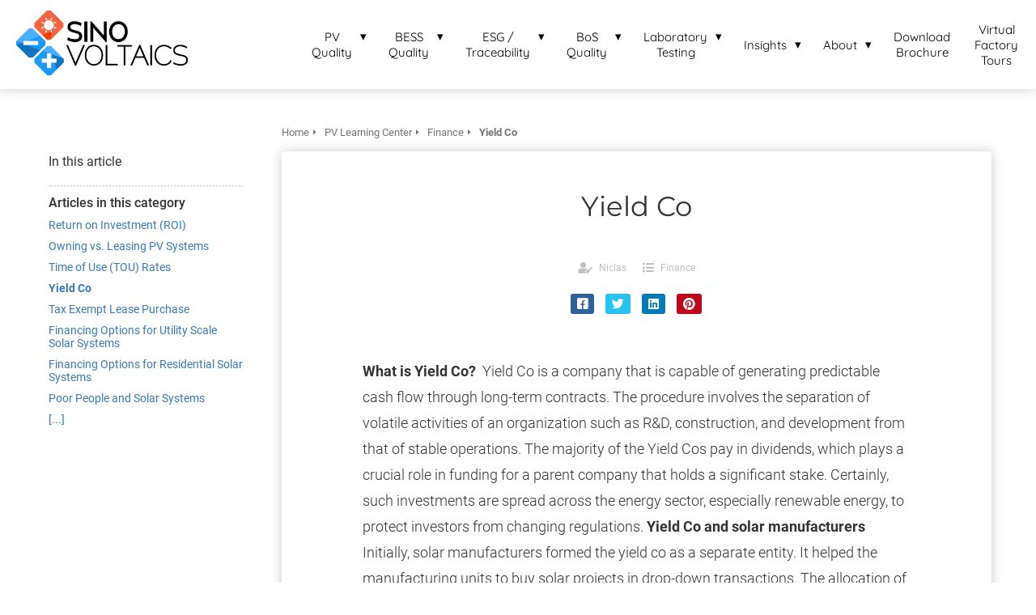

--- FILE ---
content_type: text/html
request_url: https://sinovoltaics.com/learning-center/finance/yield-co/
body_size: 15369
content:
<!DOCTYPE html><html
lang="en" prefix="og: https://ogp.me/ns#"><head><meta
http-equiv="Content-Type" content="text/html; charset=utf-8" /><meta
name="viewport" content="width=device-width, initial-scale=1"><meta
property="og:locale" content="en_EN"><link
rel="preload" fetchpriority="high" as="image" href="https://media-01.imu.nl/storage/sinovoltaics.com/2234/sinovoltaics-zero-risk-solar.png" imagesrcset="https://media-01.imu.nl/storage/sinovoltaics.com/2234/sinovoltaics-zero-risk-solar.png 350w"><link
rel="preconnect" href="https://cdnjs.cloudflare.com"><link
rel="preconnect" href="https://app.phoenixsite.nl"><link
rel="preconnect" href="https://media-01.imu.nl"><link
rel="icon" href="https://media-01.imu.nl/wp-content/uploads?url=sinovoltaics.com/favicon.ico" type="image/x-icon" /><style>body,html{max-width:100%;display:none;font-family:"Roboto"}#wrapper{min-height:100%}.pricing-stars
p{font-family:FontAwesome}.editing-mode-message{display:none !important}</style><script>window.phx_track = window.phx_track || function() { (window.phx_track.q = window.phx_track.q || []).push(arguments) }</script><script>window.pages_url = "https://app.phoenixsite.nl/";</script><script async src="https://www.googletagmanager.com/gtag/js?id=G-7BMRC2SHKJ" data-type="statistical"></script><script async src="[data-uri]" data-type="statistical"></script><script async src="[data-uri]" data-type="marketing"></script><meta
property="fb:admins" content="https://www.facebook.com/SinovoltaicsSolar"/> <script data-type="functional" lazy-script="[data-uri]"></script> <meta
name="google-site-verification" content="oE5mnQGCcKdmqjsTERQpQYAsPXVvTQ0T3HGrvaFz508" /><meta
name="msvalidate.01" content="0CD755711CBC3875D68B4D711A25986B" /> <script data-type="functional" lazy-script="[data-uri]"></script> <title>Yield Co</title><meta
name="description" content="Yield Co is a company that is capable of generating predictable cash flow through long-term contracts. The majority of the Yield Cos pay in dividends, which plays a crucial role in funding for a parent company that holds a significant stake."/><meta
name="robots" content="index, follow"/><link
rel="dns-prefetch" href="//cdn.phoenixsite.nl" /><link><link
rel="dns-prefetch" href="//app.phoenixsite.nl" /><link><link
rel="canonical" href="https://sinovoltaics.com/learning-center/finance/yield-co/"><meta
property="og:type" content="article"/><meta
name="twitter:card" content="summary" /><meta
property="og:title" content="Yield Co"/><meta
property="og:description" content="Yield Co is a company that is capable of generating predictable cash flow through long-term contracts. The majority of the Yield Cos pay in dividends, which plays a crucial role in funding for a parent company that holds a significant stake. ..."/><meta
property="og:image" content=""/><meta
property="og:url" content="https://sinovoltaics.com/learning-center/finance/yield-co/"/><script type="application/ld+json">{
          "@context": "https://schema.org",
          "@type": "Article",
          "mainEntityOfPage": {
            "@type": "WebPage",
            "@id": "https://sinovoltaics.com/learning-center/finance/yield-co/"
          },
          "headline": "Yield Co",
          "image": [
            "https://media-01.imu.nl/storage/sinovoltaics.com/2234/sinovoltaics-zero-risk-solar.png"
           ],
                "datePublished": "2019-02-14 11:32:00",
                "dateModified": "2023-03-29 16:10:43",
          "author": {
            "@type": "Person",
            "name": "Niclas"
          },
           "publisher": {
            "@type": "Organization",
            "name": "Sinovoltaics (Hong Kong Office)",
            "logo": {
              "@type": "ImageObject",
              "url": "https://media-01.imu.nl/storage/sinovoltaics.com/2234/sinovoltaics-zero-risk-solar.png"
            }
          },
          "description": "Yield Co is a company that is capable of generating predictable cash flow through long-term contracts. The majority of the Yield Cos pay in dividends, which plays a crucial role in funding for a parent company that holds a significant stake."
        }</script><script>window.active_data_resources_comments = {"app_domain":"https:\/\/app.phoenixsite.nl","privacy_policy_url":"https:\/\/sinovoltaics.com\/privacy-policy-2\/","website_lang":"en_EN","translations":{"publish_comment":"Place comment","your_comment":"Your comment...","characters_used":"characters used","name":"Name","email":"E-mail","email_wont_be_published":"Your email address will  <b>never<\/b> be shared or published"},"article":{"id":8715,"domain":"sinovoltaics.com","comments_manually_approve":1,"comments_allow_anonymous":0}}</script><script type="application/javascript">window.addEventListener("load", function () {
                    let buttons = document.getElementsByClassName("leave-comment-btn");
                    let commentScriptLoaded = false;
                    
                    function addCommentScript(entries) {
                      if (!entries[0].isIntersecting) return;
                      if (commentScriptLoaded) return;
                      commentScriptLoaded = true;
                      let headID = document.getElementsByTagName("head")[0];
                      let newScript = document.createElement("script");
                      newScript.type = "text/javascript";
                      newScript.src = "https://app.phoenixsite.nl/js/comments.js?v=20251024100209";
                      headID.appendChild(newScript);
                    }
                    
                    let options = {
                      rootMargin: "0px",
                      threshold: 0.1
                    }
                    
                    let observer = new IntersectionObserver((entries) => addCommentScript(entries), options);
    
                    for (let i = 0; i < buttons.length; i++) {
                      observer.observe(buttons[i])
                    }
                });</script> <script>var base_pages_api_url = "https://app.phoenixsite.nl/";</script> <script>let url_string = window.location.href;
  let url = new URL(url_string);
  let order_value = url.searchParams.get("order_value");
  let order_name = url.searchParams.get("product_name");
  let order_sku = url.searchParams.get("sku");
  let order_number = url.searchParams.get("nr");
  let order_quantity = url.searchParams.get("quantity");

  if(!!order_value && !!order_name && !!order_sku && !!order_number && !!order_quantity) {
    window.dataLayer = window.dataLayer || [];
    dataLayer.push({
      "event": "purchase",
      "transactionId": order_number,
      "transactionTotal": order_value,
      "transactionProducts": [{
        "sku": order_sku,
        "name": order_name,
        "price": order_value,
        "quantity":order_quantity
      }] });
  }</script> <script defer src="https://cdnjs.cloudflare.com/ajax/libs/jquery/3.6.0/jquery.min.js"></script> <script defer src="https://cdn.phoenixsite.nl/pageomatic/assets/js/client/parameter-vars.js?v=20251024100209"></script> <script defer src="https://cdn.phoenixsite.nl/pageomatic/assets/js/client/img-popup-box.js?v=20251024100209"></script> <script defer src="https://cdn.phoenixsite.nl/pageomatic/assets/js/client/video-popup-box.js?v=20251024100209"></script> <script defer src="https://cdn.phoenixsite.nl/pageomatic/assets/js/client/portfolio-popup-box.js?v=20251024100209"></script> <script defer src="https://cdn.phoenixsite.nl/pageomatic/assets/js/client/menu-scroll.js?v=20251024100209"></script> <script defer src="https://cdn.phoenixsite.nl/pageomatic/assets/js/client/anchor-scroll-script.js?x=2&v=20251024100209"></script> <script defer src="https://cdn.phoenixsite.nl/pageomatic/assets/js/client/box-slider-script.js?v=20251024100209"></script> <script defer src="https://cdn.phoenixsite.nl/pageomatic/assets/js/client/common-scripts-ps.js?v=20251024100209"></script> <script defer src="https://cdn.phoenixsite.nl/pageomatic/assets/js/client/two-step-optin-trigger.js?v=20251024100209"></script> <script defer type='text/javascript' src="https://cdn.phoenixsite.nl/pageomatic/assets/js/client/phx-admin-menu.js?v=20251024100209"></script> <script defer type='text/javascript' src="https://cdn.phoenixsite.nl/pageomatic/assets/js/client/fake-scroll.js"></script> <script defer src="https://app.phoenixsite.nl/js/popups.js?v=20251024100209"></script> <script defer src="https://cdn.phoenixsite.nl/pageomatic/assets/js/client/blogpost-scripts.js?v=20251024100209"></script> <script defer src="https://cdn.phoenixsite.nl/pageomatic/assets/js/client/optin-forms.js?v=20251024100209"></script> <script  src="https://cdn.phoenixsite.nl/pageomatic/assets/js/client/uuid.js?v=20251024100209"></script> <script async
            defer
            src="https://sc.imu.nl/js/phx-analytics.js?v=20251024100209"
            data-w-id="907"
            data-p-t="content_canon_article_template"
    ></script> <link
rel="stylesheet" type="text/css" href="https://cdn.phoenixsite.nl/pageomatic/assets/css/releases/ross-specter-theme-general.css?v=20251024100209"><link
rel="stylesheet" type="text/css" href="https://cdn.phoenixsite.nl/pageomatic/assets/css/pages-phoenix-footers.css?v=20251024100209"><link
rel="stylesheet" type="text/css" href="https://cdn.phoenixsite.nl/pageomatic/assets/css/master-style.css?v=20251024100209"><link
rel="stylesheet" type="text/css" href="https://cdn.phoenixsite.nl/pageomatic/assets/css/releases/phx-admin-menu.css?v=20251024100209"><link
rel="stylesheet" type="text/css" href="https://app.phoenixsite.nl/api/v1.0/assets/custom.css?domain=sinovoltaics.com&website_design_id=1243&v=20251024100209-1658752888"><link
rel="preload" href="https://cdnjs.cloudflare.com/ajax/libs/font-awesome/5.15.4/css/all.min.css" as="style" onload="this.onload=null;this.rel='stylesheet'"><link
rel="preload" href="https://cdn.phoenixsite.nl/pageomatic/assets/css/font-styles/poppins.css" as="style" onload="this.onload=null;this.rel='stylesheet'"><link
rel="preload" href="https://cdn.phoenixsite.nl/pageomatic/assets/css/font-styles/didact-gothic.css" as="style" onload="this.onload=null;this.rel='stylesheet'"><link
rel="preload" href="https://cdn.phoenixsite.nl/pageomatic/assets/css/font-styles/quicksand.css" as="style" onload="this.onload=null;this.rel='stylesheet'"><link
rel="preload" href="https://cdn.phoenixsite.nl/pageomatic/assets/css/font-styles/raleway.css" as="style" onload="this.onload=null;this.rel='stylesheet'"><link
rel="preload" href="https://cdn.phoenixsite.nl/pageomatic/assets/css/font-styles/montserrat.css" as="style" onload="this.onload=null;this.rel='stylesheet'"><link
rel="preload" href="https://cdn.phoenixsite.nl/pageomatic/assets/css/font-styles/open-sans.css" as="style" onload="this.onload=null;this.rel='stylesheet'"><link
rel="preload" href="https://cdn.phoenixsite.nl/pageomatic/assets/css/font-styles/roboto.css" as="style" onload="this.onload=null;this.rel='stylesheet'"><noscript><link
rel="stylesheet" href="https://cdnjs.cloudflare.com/ajax/libs/font-awesome/5.15.4/css/all.min.css"><link
rel="stylesheet" href="https://cdn.phoenixsite.nl/pageomatic/assets/css/font-styles/poppins.css"><link
rel="stylesheet" href="https://cdn.phoenixsite.nl/pageomatic/assets/css/font-styles/didact-gothic.css"><link
rel="stylesheet" href="https://cdn.phoenixsite.nl/pageomatic/assets/css/font-styles/quicksand.css"><link
rel="stylesheet" href="https://cdn.phoenixsite.nl/pageomatic/assets/css/font-styles/raleway.css"><link
rel="stylesheet" href="https://cdn.phoenixsite.nl/pageomatic/assets/css/font-styles/montserrat.css"><link
rel="stylesheet" href="https://cdn.phoenixsite.nl/pageomatic/assets/css/font-styles/open-sans.css"><link
rel="stylesheet" href="https://cdn.phoenixsite.nl/pageomatic/assets/css/font-styles/roboto.css"></noscript><script>window.phxsite = {"app_domain":"https:\/\/app.phoenixsite.nl","pages_version":2.1};</script> </head><body> <script data-type="marketing" async src="https://www.googletagmanager.com/gtag/js?id=G-7BMRC2SHKJ"></script> <script data-type="marketing">window.dataLayer = window.dataLayer || [];
  function gtag(){dataLayer.push(arguments);}
  gtag('js', new Date());

  gtag('config', 'G-7BMRC2SHKJ');</script><div
id="wrapper"> <script type="application/ld+json">{
                    "@context": "https://schema.org",
                    "@type": "Organization",

                    "@id": " https://sinovoltaics.com ",
                    "name" : " Sinovoltaics (Hong Kong Office) ",
                    "url": " https://sinovoltaics.com ",
                    "email": " contact@sinovoltaics.com ",
                    "telephone": " +852 2868 4588 ",
                    "address": {
                        "@type": "PostalAddress",
                        "streetAddress": " 5 Tai Mong Tsai Road, Sai Kung, New Territories, Hong Kong SAR, China ",
                        "addressLocality": " Hong Kong ",
                        "postalCode": "  ",
                        "addressCountry": "HK"
                    },
                    "logo": "https://media-01.imu.nl/storage/sinovoltaics.com/2234/sinovoltaics-zero-risk-solar.png", "sameAs" :
                    [
                        "https://twitter.com/sinovoltaics", "https://www.linkedin.com/company/sinovoltaics-group-limited/", "https://www.youtube.com/@sinovoltaics"
                    ]
                }</script><div
id="fb-root"></div><script>window.pages_url = "https://app.phoenixsite.nl/";</script><script>function getFBCookie(cname) {
                        let name = cname + "=";
                    let decodedCookie = decodeURIComponent(document.cookie);
                    let ca = decodedCookie.split(";");
                    for(let i = 0; i <ca.length; i++) {
                            let c = ca[i];
                        while (c.charAt(0) == " ") {
                            c = c.substring(1);
                        }
                        if (c.indexOf(name) == 0) {
                            return c.substring(name.length, c.length);
                        }
                    }
                    return "";
                }const fbp = getFBCookie('_fbp'); const fbc = getFBCookie('_fbc');window.page_view_uuid = generateUUID();</script><div><div
class="header-client-styling"><div
class="basic-header-styling large-size-header"><div
class="desktop-header fixed"><div
style="background-color: #ffffff; color: #000000" class="preview-header-item large-size-header"><div
class="header-item-placement full-width-header">
<a
href="https://sinovoltaics.com/" class="logo-link"><div
class="desktop-logo">
<img
src="https://media-01.imu.nl/storage/sinovoltaics.com/2234/sinovoltaics-zero-risk-solar.png" alt="sinovoltaics zero risk solar" title="Manage Risk and Optimize ROI of your PV and energy storage projects" srcset="https://media-01.imu.nl/storage/sinovoltaics.com/2234/sinovoltaics-zero-risk-solar.png 350w" width="350" height="132"></div>
</a><div
class="menu-bar"><div
class="menu-list menu-margin" style="color: #000000"><div
class="menu-link-styling"><div
class="menu-item menu-item-background    sub-menu-triangle background-effect">
PV Quality</div></div><div
class="sub-menu-container">
<a
href="https://sinovoltaics.com/factory-audits/" target=&quot;_blank&quot;><div
class="sub-menu-item menu-item-background"><div>
PV Factory Audit</div></div>
</a>
<a
href="https://sinovoltaics.com/pv-quality-inspections/" target=&quot;_blank&quot;><div
class="sub-menu-item menu-item-background"><div>
PV Module Quality Inspection</div></div>
</a>
<a
href="https://sinovoltaics.com/electroluminescence-el-testing/" target=&quot;_blank&quot;><div
class="sub-menu-item menu-item-background"><div>
100% EL Testing</div></div>
</a>
<a
href="https://sinovoltaics.com/quality-guarantee/" target=&quot;_blank&quot;><div
class="sub-menu-item menu-item-background"><div>
PV Quality Guarantee</div></div>
</a>
<a
href="https://sinovoltaics.com/solar-farm-inspection/" target=&quot;_blank&quot;><div
class="sub-menu-item menu-item-background"><div>
Solar Farm Inspection</div></div>
</a>
<a
href="https://sinovoltaics.com/pv-claim-management-services/" target=&quot;_blank&quot;><div
class="sub-menu-item menu-item-background"><div>
PV Claim Management Services</div></div>
</a>
<a
href="https://sinovoltaics.com/technical-due-diligence-for-pv-module-project-acquisitions/" target=&quot;_blank&quot;><div
class="sub-menu-item menu-item-background"><div>
Technical Due Diligence for PV Module Project Acquisitions</div></div>
</a></div></div><div
class="menu-list menu-margin" style="color: #000000"><div
class="menu-link-styling"><div
class="menu-item menu-item-background    sub-menu-triangle background-effect">
BESS Quality</div></div><div
class="sub-menu-container">
<a
href="https://sinovoltaics.com/bess-contract/" target=&quot;_blank&quot;><div
class="sub-menu-item menu-item-background"><div>
BESS Contract Optimization</div></div>
</a>
<a
href="https://sinovoltaics.com/energy-storage-factory-audit/" target=&quot;_blank&quot;><div
class="sub-menu-item menu-item-background"><div>
BESS Factory Audit</div></div>
</a>
<a
href="https://sinovoltaics.com/bess-production-monitoring/" target=&quot;_blank&quot;><div
class="sub-menu-item menu-item-background"><div>
BESS Production Monitoring</div></div>
</a>
<a
href="https://sinovoltaics.com/energy-storage-fat/" target=&quot;_blank&quot;><div
class="sub-menu-item menu-item-background"><div>
BESS FAT Monitoring</div></div>
</a>
<a
href="https://sinovoltaics.com/battery-energy-storage-systems-(bess)-site-acceptance-testing-(sat)/" target=&quot;_blank&quot;><div
class="sub-menu-item menu-item-background"><div>
BESS SAT Testing</div></div>
</a>
<a
href="https://sinovoltaics.com/pcs-fat/" target=&quot;_blank&quot;><div
class="sub-menu-item menu-item-background"><div>
PCS FAT Monitoring</div></div>
</a>
<a
href="https://sinovoltaics.com/bessential/" target=&quot;_blank&quot;><div
class="sub-menu-item menu-item-background"><div>
BESSential 100% Battery Pack Analysis</div></div>
</a>
<a
href="https://sinovoltaics.com/bess-claim-management-service/" target=&quot;_blank&quot;><div
class="sub-menu-item menu-item-background"><div>
BESS Claim Management Service</div></div>
</a>
<a
href="https://sinovoltaics.com/technical-due-diligence-for-bess-project-acquisitions/" target=&quot;_blank&quot;><div
class="sub-menu-item menu-item-background"><div>
Technical Due Diligence for BESS Project Acquisitions</div></div>
</a></div></div><div
class="menu-list menu-margin" style="color: #000000"><div
class="menu-link-styling"><div
class="menu-item menu-item-background    sub-menu-triangle background-effect">
ESG / Traceability</div></div><div
class="sub-menu-container">
<a
href="https://sinovoltaics.com/esg-audits/" target=&quot;_blank&quot;><div
class="sub-menu-item menu-item-background"><div>
ESG Audit</div></div>
</a>
<a
href="https://sinovoltaics.com/traceability-audits/" target=&quot;_blank&quot;><div
class="sub-menu-item menu-item-background"><div>
Traceability Audit</div></div>
</a>
<a
href="https://sinovoltaics.com/supply-integrity-network/" target=&quot;_blank&quot;><div
class="sub-menu-item menu-item-background"><div>
Supply Integrity Network (SINe)</div></div>
</a>
<a
href="https://sinovoltaics.com/get-solar-stewardship-initiative-(ssi)-certified/" target=&quot;_blank&quot;><div
class="sub-menu-item menu-item-background"><div>
Solar Stewardship Initiative</div></div>
</a></div></div><div
class="menu-list menu-margin" style="color: #000000"><div
class="menu-link-styling"><div
class="menu-item menu-item-background    sub-menu-triangle background-effect">
BoS Quality</div></div><div
class="sub-menu-container">
<a
href="https://sinovoltaics.com/solar-inverter-quality-inspections/" target=&quot;_blank&quot;><div
class="sub-menu-item menu-item-background"><div>
PV Inverter Quality Inspection</div></div>
</a>
<a
href="https://sinovoltaics.com/transformer-inspections/" target=&quot;_blank&quot;><div
class="sub-menu-item menu-item-background"><div>
Transformer Quality Inspection</div></div>
</a>
<a
href="https://sinovoltaics.com/pv-cable-quality-inspection/" target=&quot;_blank&quot;><div
class="sub-menu-item menu-item-background"><div>
Cable Quality Inspection</div></div>
</a>
<a
href="https://sinovoltaics.com/quality-control-for-solar-mounting-structures-&amp;-pv-tracking/" target=&quot;_blank&quot;><div
class="sub-menu-item menu-item-background"><div>
Solar Mounting Structures &amp; PV Tracking</div></div>
</a></div></div><div
class="menu-list menu-margin" style="color: #000000"><div
class="menu-link-styling"><div
class="menu-item menu-item-background    sub-menu-triangle background-effect">
Laboratory Testing</div></div><div
class="sub-menu-container">
<a
href="https://sinovoltaics.com/certification-testing/" target=&quot;_blank&quot;><div
class="sub-menu-item menu-item-background"><div>
PV Certification Testing</div></div>
</a>
<a
href="https://sinovoltaics.com/laboratory-testing/" target=&quot;_blank&quot;><div
class="sub-menu-item menu-item-background"><div>
PV Laboratory Testing</div></div>
</a>
<a
href="https://sinovoltaics.com/pv-reference-module-creation/" target=&quot;_blank&quot;><div
class="sub-menu-item menu-item-background"><div>
PV Reference Module Creation</div></div>
</a>
<a
href="https://sinovoltaics.com/uv-induced-degradation-(uvid)-testing-services/" target=&quot;_blank&quot;><div
class="sub-menu-item menu-item-background"><div>
UVID Testing</div></div>
</a>
<a
href="https://sinovoltaics.com/energy-storage-laboratory-testing/" target=&quot;_blank&quot;><div
class="sub-menu-item menu-item-background"><div>
BESS Laboratory Testing</div></div>
</a>
<a
href="https://sinovoltaics.com/battery-cell-reliability-testing/" target=&quot;_blank&quot;><div
class="sub-menu-item menu-item-background"><div>
Battery Cell Reliability Testing</div></div>
</a></div></div><div
class="menu-list menu-margin" style="color: #000000"><div
class="menu-link-styling"><div
class="menu-item menu-item-background    sub-menu-triangle background-effect">
Insights</div></div><div
class="sub-menu-container">
<a
href="https://sinovoltaics.com/sinovoltaics-webinar-series/" target=&quot;_blank&quot;><div
class="sub-menu-item menu-item-background"><div>
Webinars</div></div>
</a>
<a
href="https://sinovoltaics.com/manufacturer-ranking-reports/" target=&quot;_blank&quot;><div
class="sub-menu-item menu-item-background"><div>
Manufacturer Ranking Reports</div></div>
</a>
<a
href="https://sinovoltaics.com/sinovoltaics-supply-chain-maps/" target=&quot;_blank&quot;><div
class="sub-menu-item menu-item-background"><div>
Supply Chain Maps</div></div>
</a>
<a
href="https://sinovoltaics.com/sinovoltaics-battery-energy-storage-systems-(bess)-e-book/" target=&quot;_blank&quot;><div
class="sub-menu-item menu-item-background"><div>
BESS eBook</div></div>
</a>
<a
href="https://sinovoltaics.com/bessential-white-paper/" target=&quot;_blank&quot;><div
class="sub-menu-item menu-item-background"><div>
BESSential White Paper</div></div>
</a>
<a
href="https://sinovoltaics.com/blog/" ><div
class="sub-menu-item menu-item-background"><div>
Blog</div></div>
</a></div></div><div
class="menu-list menu-margin" style="color: #000000"><div
class="menu-link-styling"><div
class="menu-item menu-item-background    sub-menu-triangle background-effect">
About</div></div><div
class="sub-menu-container">
<a
href="https://sinovoltaics.com/about-sinovoltaics/" target=&quot;_blank&quot;><div
class="sub-menu-item menu-item-background"><div>
About Sinovoltaics</div></div>
</a>
<a
href="https://sinovoltaics.com/team/" target=&quot;_blank&quot;><div
class="sub-menu-item menu-item-background"><div>
Our Team</div></div>
</a>
<a
href="https://sinovoltaics.com/core-values/" target=&quot;_blank&quot;><div
class="sub-menu-item menu-item-background"><div>
Sinovoltaics Core Values</div></div>
</a>
<a
href="https://sinovoltaics.com/social-responsibility/" target=&quot;_blank&quot;><div
class="sub-menu-item menu-item-background"><div>
Sinovoltaics Social Responsibility</div></div>
</a>
<a
href="https://sinovoltaics.com/sinovoltaics-in-the-news/" ><div
class="sub-menu-item menu-item-background"><div>
Sinovoltaics In The News</div></div>
</a>
<a
href="https://sinovoltaics.com/careers/" target=&quot;_blank&quot;><div
class="sub-menu-item menu-item-background"><div>
Work at Sinovoltaics</div></div>
</a></div></div><div
class="menu-list menu-margin" style="color: #000000">
<a
href="https://sinovoltaics.com/download-brochure/" class="menu-link-styling" target=&quot;_blank&quot;><div
class="menu-item menu-item-background    background-effect">
Download Brochure</div>
</a></div><div
class="menu-list menu-margin" style="color: #000000">
<a
href="https://sinovoltaics.com/factory-tour/" class="menu-link-styling" target=&quot;_blank&quot;><div
class="menu-item menu-item-background    background-effect">
Virtual Factory Tours</div>
</a></div><div
class="menu-list">
<a
href="https://sinovoltaics.com/contact/" target=&quot;_blank&quot;><div
class="menu-item" style="color: #000000;"><div
class="cta-header-button " style="color: #ffffff; background-color: #2199FF">
Contact Us</div></div>
</a></div></div></div></div></div></div><div
class="mobile-header top-mobile-template"><div
style="background-color: #ffffff; color: #000000" class="mobile-header-bar">
<a
href="https://sinovoltaics.com/"><div
class="mobile-logo">
<img
src="https://media-01.imu.nl/storage/sinovoltaics.com/2234/sinovoltaics-zero-risk-solar.png" alt="sinovoltaics zero risk solar" title="Manage Risk and Optimize ROI of your PV and energy storage projects" srcset="https://media-01.imu.nl/storage/sinovoltaics.com/2234/sinovoltaics-zero-risk-solar.png 350w" width="350" height="132"></div>
</a><div
class="mobile-header-menu-bar"><div
class="burger-menu-icon">
<i
class="fa fa-bars"></i></div></div></div><div
class="mobile-menu-item-container" style="background-color: #ffffff"><div
class="mobile-menu-nav-item has-sub-menu" style="color: #000000"><div
class="top-level-name ">
PV Quality</div><div
class="mobile-sub-menu-wrapper">
<a
href="https://sinovoltaics.com/factory-audits/"><div
class="mobile-submenu-nav-item" style="color: #000000"><div>
PV Factory Audit</div></div>
</a></div><div
class="mobile-sub-menu-wrapper">
<a
href="https://sinovoltaics.com/pv-quality-inspections/"><div
class="mobile-submenu-nav-item" style="color: #000000"><div>
PV Module Quality Inspection</div></div>
</a></div><div
class="mobile-sub-menu-wrapper">
<a
href="https://sinovoltaics.com/electroluminescence-el-testing/"><div
class="mobile-submenu-nav-item" style="color: #000000"><div>
100% EL Testing</div></div>
</a></div><div
class="mobile-sub-menu-wrapper">
<a
href="https://sinovoltaics.com/quality-guarantee/"><div
class="mobile-submenu-nav-item" style="color: #000000"><div>
PV Quality Guarantee</div></div>
</a></div><div
class="mobile-sub-menu-wrapper">
<a
href="https://sinovoltaics.com/solar-farm-inspection/"><div
class="mobile-submenu-nav-item" style="color: #000000"><div>
Solar Farm Inspection</div></div>
</a></div><div
class="mobile-sub-menu-wrapper">
<a
href="https://sinovoltaics.com/pv-claim-management-services/"><div
class="mobile-submenu-nav-item" style="color: #000000"><div>
PV Claim Management Services</div></div>
</a></div><div
class="mobile-sub-menu-wrapper">
<a
href="https://sinovoltaics.com/technical-due-diligence-for-pv-module-project-acquisitions/"><div
class="mobile-submenu-nav-item" style="color: #000000"><div>
Technical Due Diligence for PV Module Project Acquisitions</div></div>
</a></div></div><div
class="mobile-menu-nav-item has-sub-menu" style="color: #000000"><div
class="top-level-name ">
BESS Quality</div><div
class="mobile-sub-menu-wrapper">
<a
href="https://sinovoltaics.com/bess-contract/"><div
class="mobile-submenu-nav-item" style="color: #000000"><div>
BESS Contract Optimization</div></div>
</a></div><div
class="mobile-sub-menu-wrapper">
<a
href="https://sinovoltaics.com/energy-storage-factory-audit/"><div
class="mobile-submenu-nav-item" style="color: #000000"><div>
BESS Factory Audit</div></div>
</a></div><div
class="mobile-sub-menu-wrapper">
<a
href="https://sinovoltaics.com/bess-production-monitoring/"><div
class="mobile-submenu-nav-item" style="color: #000000"><div>
BESS Production Monitoring</div></div>
</a></div><div
class="mobile-sub-menu-wrapper">
<a
href="https://sinovoltaics.com/energy-storage-fat/"><div
class="mobile-submenu-nav-item" style="color: #000000"><div>
BESS FAT Monitoring</div></div>
</a></div><div
class="mobile-sub-menu-wrapper">
<a
href="https://sinovoltaics.com/battery-energy-storage-systems-(bess)-site-acceptance-testing-(sat)/"><div
class="mobile-submenu-nav-item" style="color: #000000"><div>
BESS SAT Testing</div></div>
</a></div><div
class="mobile-sub-menu-wrapper">
<a
href="https://sinovoltaics.com/pcs-fat/"><div
class="mobile-submenu-nav-item" style="color: #000000"><div>
PCS FAT Monitoring</div></div>
</a></div><div
class="mobile-sub-menu-wrapper">
<a
href="https://sinovoltaics.com/bessential/"><div
class="mobile-submenu-nav-item" style="color: #000000"><div>
BESSential 100% Battery Pack Analysis</div></div>
</a></div><div
class="mobile-sub-menu-wrapper">
<a
href="https://sinovoltaics.com/bess-claim-management-service/"><div
class="mobile-submenu-nav-item" style="color: #000000"><div>
BESS Claim Management Service</div></div>
</a></div><div
class="mobile-sub-menu-wrapper">
<a
href="https://sinovoltaics.com/technical-due-diligence-for-bess-project-acquisitions/"><div
class="mobile-submenu-nav-item" style="color: #000000"><div>
Technical Due Diligence for BESS Project Acquisitions</div></div>
</a></div></div><div
class="mobile-menu-nav-item has-sub-menu" style="color: #000000"><div
class="top-level-name ">
ESG / Traceability</div><div
class="mobile-sub-menu-wrapper">
<a
href="https://sinovoltaics.com/esg-audits/"><div
class="mobile-submenu-nav-item" style="color: #000000"><div>
ESG Audit</div></div>
</a></div><div
class="mobile-sub-menu-wrapper">
<a
href="https://sinovoltaics.com/traceability-audits/"><div
class="mobile-submenu-nav-item" style="color: #000000"><div>
Traceability Audit</div></div>
</a></div><div
class="mobile-sub-menu-wrapper">
<a
href="https://sinovoltaics.com/supply-integrity-network/"><div
class="mobile-submenu-nav-item" style="color: #000000"><div>
Supply Integrity Network (SINe)</div></div>
</a></div><div
class="mobile-sub-menu-wrapper">
<a
href="https://sinovoltaics.com/get-solar-stewardship-initiative-(ssi)-certified/"><div
class="mobile-submenu-nav-item" style="color: #000000"><div>
Solar Stewardship Initiative</div></div>
</a></div></div><div
class="mobile-menu-nav-item has-sub-menu" style="color: #000000"><div
class="top-level-name ">
BoS Quality</div><div
class="mobile-sub-menu-wrapper">
<a
href="https://sinovoltaics.com/solar-inverter-quality-inspections/"><div
class="mobile-submenu-nav-item" style="color: #000000"><div>
PV Inverter Quality Inspection</div></div>
</a></div><div
class="mobile-sub-menu-wrapper">
<a
href="https://sinovoltaics.com/transformer-inspections/"><div
class="mobile-submenu-nav-item" style="color: #000000"><div>
Transformer Quality Inspection</div></div>
</a></div><div
class="mobile-sub-menu-wrapper">
<a
href="https://sinovoltaics.com/pv-cable-quality-inspection/"><div
class="mobile-submenu-nav-item" style="color: #000000"><div>
Cable Quality Inspection</div></div>
</a></div><div
class="mobile-sub-menu-wrapper">
<a
href="https://sinovoltaics.com/quality-control-for-solar-mounting-structures-&amp;-pv-tracking/"><div
class="mobile-submenu-nav-item" style="color: #000000"><div>
Solar Mounting Structures &amp; PV Tracking</div></div>
</a></div></div><div
class="mobile-menu-nav-item has-sub-menu" style="color: #000000"><div
class="top-level-name ">
Laboratory Testing</div><div
class="mobile-sub-menu-wrapper">
<a
href="https://sinovoltaics.com/certification-testing/"><div
class="mobile-submenu-nav-item" style="color: #000000"><div>
PV Certification Testing</div></div>
</a></div><div
class="mobile-sub-menu-wrapper">
<a
href="https://sinovoltaics.com/laboratory-testing/"><div
class="mobile-submenu-nav-item" style="color: #000000"><div>
PV Laboratory Testing</div></div>
</a></div><div
class="mobile-sub-menu-wrapper">
<a
href="https://sinovoltaics.com/pv-reference-module-creation/"><div
class="mobile-submenu-nav-item" style="color: #000000"><div>
PV Reference Module Creation</div></div>
</a></div><div
class="mobile-sub-menu-wrapper">
<a
href="https://sinovoltaics.com/uv-induced-degradation-(uvid)-testing-services/"><div
class="mobile-submenu-nav-item" style="color: #000000"><div>
UVID Testing</div></div>
</a></div><div
class="mobile-sub-menu-wrapper">
<a
href="https://sinovoltaics.com/energy-storage-laboratory-testing/"><div
class="mobile-submenu-nav-item" style="color: #000000"><div>
BESS Laboratory Testing</div></div>
</a></div><div
class="mobile-sub-menu-wrapper">
<a
href="https://sinovoltaics.com/battery-cell-reliability-testing/"><div
class="mobile-submenu-nav-item" style="color: #000000"><div>
Battery Cell Reliability Testing</div></div>
</a></div></div><div
class="mobile-menu-nav-item has-sub-menu" style="color: #000000"><div
class="top-level-name ">
Insights</div><div
class="mobile-sub-menu-wrapper">
<a
href="https://sinovoltaics.com/sinovoltaics-webinar-series/"><div
class="mobile-submenu-nav-item" style="color: #000000"><div>
Webinars</div></div>
</a></div><div
class="mobile-sub-menu-wrapper">
<a
href="https://sinovoltaics.com/manufacturer-ranking-reports/"><div
class="mobile-submenu-nav-item" style="color: #000000"><div>
Manufacturer Ranking Reports</div></div>
</a></div><div
class="mobile-sub-menu-wrapper">
<a
href="https://sinovoltaics.com/sinovoltaics-supply-chain-maps/"><div
class="mobile-submenu-nav-item" style="color: #000000"><div>
Supply Chain Maps</div></div>
</a></div><div
class="mobile-sub-menu-wrapper">
<a
href="https://sinovoltaics.com/sinovoltaics-battery-energy-storage-systems-(bess)-e-book/"><div
class="mobile-submenu-nav-item" style="color: #000000"><div>
BESS eBook</div></div>
</a></div><div
class="mobile-sub-menu-wrapper">
<a
href="https://sinovoltaics.com/bessential-white-paper/"><div
class="mobile-submenu-nav-item" style="color: #000000"><div>
BESSential White Paper</div></div>
</a></div><div
class="mobile-sub-menu-wrapper">
<a
href="https://sinovoltaics.com/blog/"><div
class="mobile-submenu-nav-item" style="color: #000000"><div>
Blog</div></div>
</a></div></div><div
class="mobile-menu-nav-item has-sub-menu" style="color: #000000"><div
class="top-level-name ">
About</div><div
class="mobile-sub-menu-wrapper">
<a
href="https://sinovoltaics.com/about-sinovoltaics/"><div
class="mobile-submenu-nav-item" style="color: #000000"><div>
About Sinovoltaics</div></div>
</a></div><div
class="mobile-sub-menu-wrapper">
<a
href="https://sinovoltaics.com/team/"><div
class="mobile-submenu-nav-item" style="color: #000000"><div>
Our Team</div></div>
</a></div><div
class="mobile-sub-menu-wrapper">
<a
href="https://sinovoltaics.com/core-values/"><div
class="mobile-submenu-nav-item" style="color: #000000"><div>
Sinovoltaics Core Values</div></div>
</a></div><div
class="mobile-sub-menu-wrapper">
<a
href="https://sinovoltaics.com/social-responsibility/"><div
class="mobile-submenu-nav-item" style="color: #000000"><div>
Sinovoltaics Social Responsibility</div></div>
</a></div><div
class="mobile-sub-menu-wrapper">
<a
href="https://sinovoltaics.com/sinovoltaics-in-the-news/"><div
class="mobile-submenu-nav-item" style="color: #000000"><div>
Sinovoltaics In The News</div></div>
</a></div><div
class="mobile-sub-menu-wrapper">
<a
href="https://sinovoltaics.com/careers/"><div
class="mobile-submenu-nav-item" style="color: #000000"><div>
Work at Sinovoltaics</div></div>
</a></div></div>
<a
href="https://sinovoltaics.com/download-brochure/"><div
class="mobile-menu-nav-item " style="color: #000000">
Download Brochure</div>
</a>
<a
href="https://sinovoltaics.com/factory-tour/"><div
class="mobile-menu-nav-item " style="color: #000000">
Virtual Factory Tours</div>
</a><div
class="mobile-bottom-flex">
<a
class="mobile-cta-button" href="https://sinovoltaics.com/contact/" target=&quot;_blank&quot;><div
class="menu-item" style="color: #000000;"><div
class="cta-header-button " style="color: #ffffff; background-color: #2199FF">
Contact Us</div></div>
</a></div></div></div></div></div><div
class="two-step-optin-wrapper ross-specter-theme"><div
class="two-step-popup primary-c-bg-gradient two-step-close"></div></div><div
id="loadbalancer_valid_cache" style="display:none"></div><div
class="odd-even-row  all-devices  ross-specter-theme"><div
class="row-nest-one" data-rowuuid="e1810687-785b-482a-aa97-ee0d7351a209" id="1" data-element="basic-content-canon"><div
class="row-nest-two" id="content_row_23396459"><div
class="row-nest-three row-bg-gray     " style="color: #333333; background-color: ; background-image: ; "><div
class="full-row no-padding-top higher-z-index white-background ross-specter-theme ross-specter-theme-content" ><div
class="full-row-center"><div
class="content-canon-template-wrapper basic-content-canon"><div
class="content-canon-left-sidebar-wrapper"><div
class="content-canon-sidebar"><div
class="sidebar-sticky"><div
class="search-wrapper">
<input
class="search-icon" placeholder="Search in articles..."></div><div
class="cc-index-wrapper"><div
class="cc-index-title">
In this article</div><div
class="mobile-index">
Table of contents</div><div
class="paragraph-style"><div
class="article-index-wrapper"><ul></ul></div></div></div><div
class="content-canon-related-articles"><div
class="sidebar-title">
Articles in this category</div><div
class="article-block active"><div
class="article-content">
<a
href="https://sinovoltaics.com/learning-center/finance/return-on-investment-roi/"><div
class="sub-article-block"><div
class="sub-article-content"><div
class="sub-article-title "><div
class="sub-article-title-text">Return on Investment (ROI)</div></div></div></div></a><a
href="https://sinovoltaics.com/learning-center/finance/owning-and-leasing-pv-systems/"><div
class="sub-article-block"><div
class="sub-article-content"><div
class="sub-article-title "><div
class="sub-article-title-text">Owning vs. Leasing PV Systems</div></div></div></div></a><a
href="https://sinovoltaics.com/learning-center/finance/time-of-use-tou-rates/"><div
class="sub-article-block"><div
class="sub-article-content"><div
class="sub-article-title "><div
class="sub-article-title-text">Time of Use (TOU) Rates</div></div></div></div></a><a
href="https://sinovoltaics.com/learning-center/finance/yield-co/"><div
class="sub-article-block"><div
class="sub-article-content"><div
class="sub-article-title active"><div
class="sub-article-title-text">Yield Co</div></div></div></div></a><a
href="https://sinovoltaics.com/learning-center/finance/tax-exempt-lease-purchase/"><div
class="sub-article-block"><div
class="sub-article-content"><div
class="sub-article-title "><div
class="sub-article-title-text">Tax Exempt Lease Purchase</div></div></div></div></a><a
href="https://sinovoltaics.com/learning-center/finance/financing-options-for-utility-scale-solar-systems/"><div
class="sub-article-block"><div
class="sub-article-content"><div
class="sub-article-title "><div
class="sub-article-title-text">Financing Options for Utility Scale Solar Systems</div></div></div></div></a><a
href="https://sinovoltaics.com/learning-center/finance/financing-options-for-residential-solar-systems/"><div
class="sub-article-block"><div
class="sub-article-content"><div
class="sub-article-title "><div
class="sub-article-title-text">Financing Options for Residential Solar Systems</div></div></div></div></a><a
href="https://sinovoltaics.com/learning-center/finance/poor-people-solar-systems/"><div
class="sub-article-block"><div
class="sub-article-content"><div
class="sub-article-title "><div
class="sub-article-title-text">Poor People and Solar Systems</div></div></div></div></a><a
href="https://sinovoltaics.com/learning-center/finance/"><div
class="sub-article-block"><div
class="sub-article-content"><div
class="sub-article-title"><div
class="sub-article-title-text">[...]</div></div></div></div></a></div></div></div></div></div><div
class="content-canon-main-wrapper"><div
class="breadcrumbs-wrapper">
<a
class="breadcrumb-block" href="https://sinovoltaics.com/"><div
class="breadcrumb-text">Home</div></a><a
class="breadcrumb-block" href="https://sinovoltaics.com/learning-center/"><div
class="breadcrumb-text">PV Learning Center</div></a><a
class="breadcrumb-block" href="https://sinovoltaics.com/learning-center/finance/"><div
class="breadcrumb-text">Finance</div></a><a
class="breadcrumb-block active" href="https://sinovoltaics.com/learning-center/finance/yield-co/"><div
class="breadcrumb-text">Yield Co</div></a></div><div
class="content-canon-content"><div
class="content-canon-hero-image"></div><div
class="inner-content"><h1 class="content-canon-title">
Yield Co</h1><div
class="content-canon-info"><div
class="cc-author">
<i
class="fas fa-user-edit"></i>
<a
href="https://sinovoltaics.com/author/author/nw//">
Niclas
</a></div><div
class="cc-date" style="display: none;">
<i
class="far fa-calendar-alt"></i>
14 februari 2019</div><div
class="cc-category">
<i
class="fas fa-list"></i>
<a
href="https://sinovoltaics.com/learning-center/finance/">
Finance
</a></div></div><div
class="content-canon-share"><div
class="share-wrap">
<a
data-platform="facebook" class="share-post-btn facebook share-post-btn-frame">
<i
class="fab fa-facebook color-icon"></i><div
class="share-post-btn-txt">
Share</div>
</a>
<a
data-platform="twitter" class="share-post-btn twitter share-post-btn-frame">
<i
class="fab fa-twitter color-icon"></i><div
class="share-post-btn-txt">
Share</div>
</a>
<a
data-platform="linkedin" class="share-post-btn linkedin share-post-btn-frame">
<i
class="fab fa-linkedin color-icon"></i><div
class="share-post-btn-txt">
Share</div>
</a>
<a
data-platform="pinterest" class="share-post-btn pinterest share-post-btn-frame">
<i
class="fab fa-pinterest color-icon"></i><div
class="share-post-btn-txt">
Share</div>
</a></div></div><div
class="content-canon-desc"><p><strong>What is Yield Co? </strong> Yield Co is a company that is capable of generating predictable cash flow through long-term contracts. The procedure involves the separation of volatile activities of an organization such as R&amp;D, construction, and development from that of stable operations. The majority of the Yield Cos pay in dividends, which plays a crucial role in funding for a parent company that holds a significant stake. Certainly, such investments are spread across the energy sector, especially renewable energy, to protect investors from changing regulations. <strong>Yield Co and solar manufacturers</strong> Initially, solar manufacturers formed the yield co as a separate entity. It helped the manufacturing units to buy solar projects in drop-down transactions. The allocation of the funds of cash available for distribution (CAFD) can be quarterly or yearly. Such an investment is attractive to investors because of the low risk involved, which otherwise can project high over a period. Additionally, the capital garnered through this procedure helps pay off debt or finance new projects. Renewable energy projects have uncertainty during the initial stages. However, the cash flow falls under the low-risk category once a project commences its operation. Through Yield Co, it is possible to unlock the potential of assets required for the renewable energy industry. <strong>The investment and the returns</strong> With the help of Yield Cos, solar manufacturing companies possess the possibility to attract new investors. As they are investing in low-risk assets, they typically gain 3-5% as returns with a long-term dividend reaching between 8 and 15%. For example, TerraForm Power is targeting a 15% annual growth through CAFD over three-year tenure. The return for the investor links directly to the performance of the assets and CAFD results. Out of this, around 80% is distributed as dividends. <strong><a
href="https://marketrealist.com/2017/10/terraform-global-sunedisons-other-yieldco" rel="noopener noreferrer" target="_blank">Asset pipeline</a></strong> TerraForm is the leading Yield Co and is facing fierce competition from other independent energy developers. Many industries supporting renewable energy and possess manufacturing units are sponsoring their own Yield Cos. As the age of a renewable project depreciates over a period resulting in the growth of taxes, Yield Cos invests continuously and consistently in new projects. Such a procedure helps gain tax benefits offered by a government. The asset pipeline schedule is critical for tax benefit and cash inflow. Therefore, the business model helps Yield Cos to look towards future projects, the required investment, capture new investors, and look towards a viable long-term financing structure. To reduce the uncertainty of cash flow in the future, entering an agreement is typical for the Yield Co and Parent company.</p></div></div></div><div
class="comments-wrapper" ><div
class="comments-row"><div
id="comments-form-holder"><div><div
id="commentsanchor"></div><div
class="ghost-btn ghost-btn-bg ghost-btn-border leave-comment-btn" v-if="active_comment_id != 0"  v-on:click="active_comment_id = 0">
Place comment<div
class="clear"></div></div>
<comment-form
:translations="translations"
:article_id="article_id"
:comments_manually_approve="comments_manually_approve"
comment_id="0"
:active_comment_id="active_comment_id"
:comments_allow_anonymous="comments_allow_anonymous">
</comment-form></div></div></div></div></div></div></div></div></div></div></div></div></div>
<noscript><iframe
src="https://www.googletagmanager.com/ns.html?id=GTM-WC4V7ZN" height="0" width="0" style="display:none;visibility:hidden"></iframe></noscript>
 <script>window.page_id = 1903580; window.page_type_id = 19</script><script>window.article_id = 8715;</script> <script type="application/ld+json">{
              "@context": "https://schema.org",
              "@type": "BreadcrumbList",
              "itemListElement": [{
                "@type": "ListItem",
                "position": 1,
                "name": "Home",
                "item": "https://sinovoltaics.com/"
              },{
                "@type": "ListItem",
                "position": 2,
                "name": "PV Learning Center",
                "item": "https://sinovoltaics.com/learning-center/"
              },{
                "@type": "ListItem",
                "position": 3,
                "name": "Finance",
                "item": "https://sinovoltaics.com/learning-center/finance/"
              },
              {
                "@type": "ListItem",
                "position": 4,
                "name": "Yield Co",
                "item": "https://sinovoltaics.com/learning-center/finance/yield-co/"
              }]
            }</script><footer
class="footer-wrapper"><div
class="footer-row no-padding-top-bottom" style="background-color: #222222; "><div
class="footer-row-inner align-items-flex-start"><div
class="footer-column"><div
class="footer-spot normal font-size-standard align- font-quicksand" style="color: #FFFFFF;"><div
class="element-text"><p>© Sinovoltaics Group Limited</p></div></div></div><div
class="footer-column"><div
class="footer-spot normal font-size-standard align- font-quicksand" style="color: #222222;"><div
class="element-social">
<a
href="https://www.linkedin.com/company/sinovoltaics-group-limited/" class="secondary-c-bg secondary-c-contrast-txt" target="_blank">
<i
class="fab fa-linkedin"></i>
</a>
<a
href="https://twitter.com/sinovoltaics" class="secondary-c-bg secondary-c-contrast-txt" target="_blank">
<svg
xmlns="http://www.w3.org/2000/svg" width="16" height="16" fill="currentColor" class="bi bi-twitter-x" viewBox="0 0 16 16">
<path
d="M12.6.75h2.454l-5.36 6.142L16 15.25h-4.937l-3.867-5.07-4.425 5.07H.316l5.733-6.57L0 .75h5.063l3.495 4.633L12.601.75Zm-.86 13.028h1.36L4.323 2.145H2.865z"/>
</svg>
</a>
<a
href="https://www.youtube.com/@sinovoltaics" class="secondary-c-bg secondary-c-contrast-txt" target="_blank">
<i
class="fab fa-youtube"></i>
</a></div></div></div><div
class="footer-column"><div
class="footer-spot normal font-size-standard align- font-quicksand" style="color: #FFFFFF;"><div
class="element-search"><form
role="search" method="get" id="searchform-footer" class="searchform" action="/search/">
<input
type="text" value="" name="s" id="s" placeholder="Search..">
<button
type="submit" id="searchsubmit" aria-label="Search">
<i
class="fa fa-search"></i>
</button></form></div></div></div></div></div><div
class="footer-row no-padding-top-bottom" style="background-color: #fff; "><div
class="footer-row-inner align-items-flex-start"><div
class="footer-column"><div
class="footer-spot normal font-size-standard align- font-quicksand" style="color: #222222;"><div
class="element-title"><h3><b>Navigate</b></h3></div></div><div
class="footer-spot normal font-size-standard align- font-quicksand" style="color: #222222;"><div
class="element-menu"><ul><li>
<a
href="https://sinovoltaics.com/contact/"  target="_blank" >
<span>Contact</span>
</a></li><li>
<a
href="https://sinovoltaics.com/learning-center/"  target="_blank" >
<span>PV Learning Center</span>
</a></li><li>
<a
href="https://sinovoltaics.com/energy-storage/"  target="_blank" >
<span>BESS Learning Center</span>
</a></li><li>
<a
href="https://sinovoltaics.com/anti-spam-policy/"  target="_blank" >
<span>Anti Spam Policy</span>
</a></li><li>
<a
href="https://sinovoltaics.com/privacy-policy-page/"  target="_blank" >
<span>Privacy Policy</span>
</a></li><li>
<a
href="https://sinovoltaics.com/disclaimer/"  target="_blank" >
<span>Disclaimer</span>
</a></li><li>
<a
href="https://sinovoltaics.com/careers/"  target="_blank" >
<span>Careers</span>
</a></li><li>
<a
href="https://sinovoltaics.com/sinovoltaics-in-the-news/"  target="_blank" >
<span>Press</span>
</a></li><li>
<a
href="https://sinovoltaics.com/newsletter-subscribe/"  target="_blank" >
<span>Newsletter Subscribe</span>
</a></li><li>
<a
href="https://sinovoltaics.com/sinovoltaics-sales-document-terms-and-conditions/"  target="_blank" >
<span>Terms &amp; Conditions</span>
</a></li></ul></div></div></div><div
class="footer-column"><div
class="footer-spot normal font-size-standard align- font-quicksand" style="color: #222222;"><div
class="element-title"><h3><b>Contact Information</b></h3></div></div><div
class="footer-spot normal font-size-standard align- font-quicksand" style="color: #222222;"><div
class="element-address"><ul
itemscope="itemscope" itemtype="https://schema.org/Organization"><li>
<i
class="fa fa-building"></i>
<span>Sinovoltaics (Hong Kong Office)</span></li><li>
<i
class="fa fa-home"></i>
<span>5 Tai Mong Tsai Road, Sai Kung, New Territories, Hong Kong SAR, China</span></li><li>
<i
class="fa fa-phone"></i>
<span><a
href="tel:+852 2868 4588">+852 2868 4588</a></span></li><li>
<i
class="fa fa-envelope"></i>
<span><a
href="mailto:contact@sinovoltaics.com">contact@sinovoltaics.com</a></span></li></ul></div></div><div
class="footer-spot normal font-size-standard align- font-quicksand" style="color: #222222;"><div
class="element-address"><ul
itemscope="itemscope" itemtype="https://schema.org/Organization"><li>
<i
class="fa fa-building"></i>
<span>Sinovoltaics (Switzerland Office)</span></li><li>
<i
class="fa fa-home"></i>
<span>Rue du Liseron 7</span></li><li>
<i
class="fa fa-map-marker"></i>
<span>1006 </span>
<span>Lausanne</span></li><li>
<i
class="fa fa-phone"></i>
<span><a
href="tel:+41 76 537 61 29">+41 76 537 61 29</a></span></li><li>
<i
class="fa fa-envelope"></i>
<span><a
href="mailto:contact@sinovoltaics.com">contact@sinovoltaics.com</a></span></li></ul></div></div></div><div
class="footer-column"><div
class="footer-spot normal font-size-standard align- font-quicksand" style="color: #222222;"><div
class="element-title"><h3><b>Partners</b></h3></div></div><div
class="footer-spot normal font-size-standard align- font-quicksand" style="color: #222222;"><div
class="element-menu"><ul><li>
<a
href="https://www.iotapproval.com"  target="_blank" >
<span>IoT Consulting Partners</span>
</a></li></ul></div></div><div
class="footer-spot normal font-size-standard align- font-quicksand" style="color: #222222;"><div
class="element-title"><h3><b>Membership</b></h3></div></div><div
class="footer-spot no-padding-top-bottom font-size-standard align- font-quicksand" style="color: #222222;"><div
class="element-image">
<img
src="https://media-01.imu.nl/storage/sinovoltaics.com/24915/partners-197x347-1.png" alt="Sinovoltaics Memberships" title="Sinovoltaics Memberships"></div></div></div></div></div><div
class="footer-row no-padding-top-bottom" style="background-color: #fff; "><div
class="footer-row-inner align-items-flex-start"><div
class="footer-column"><div
class="footer-spot no-padding-top-bottom font-size-standard align- font-quicksand" style="color: #222222;"><div
class="element-image">
<img
src="https://media-01.imu.nl/storage/sinovoltaics.com/2234/footer-sv-certificates-1-1204x150-1204x150.jpeg" alt="Sinovoltaics Certifications including ISO 17020 and 9001" title="Sinovoltaics Certifications"></div></div></div></div></div></footer> <script>window.active_data_resources = {"forge_popup_types":[{"id":1,"label":"Opt-in","name_clean":"optin","icon":"mail_outline","created_at":"2018-07-05T09:53:13.000000Z","updated_at":"2018-07-05T09:53:13.000000Z","is_active":1},{"id":6,"label":"CTA","name_clean":"Call To Action","icon":"cta","created_at":null,"updated_at":null,"is_active":1}],"forge_popup_attention_grabber_types":[{"id":1,"name":"Pop-ups","name_clean":"popup","is_active":1,"created_at":"2018-09-05T09:17:22.000000Z","updated_at":"2018-09-05T09:17:22.000000Z","image":"far fa-window-restore","description":"Pop-ups appear as a small modal in an overlay over the page"},{"id":2,"name":"Boomboxes","name_clean":"boombox","is_active":1,"created_at":"2018-09-05T09:17:22.000000Z","updated_at":"2018-09-05T09:17:22.000000Z","image":"fa fa-bullhorn","description":"Boomboxes appear as a large overlay that blocks the current view"},{"id":3,"name":"Magnets","name_clean":"magnet","is_active":1,"created_at":"2018-09-05T09:17:22.000000Z","updated_at":"2018-09-05T09:17:22.000000Z","image":"fas fa-magnet ","description":"Magnets appear as a sticky box to the side or bottom of the screen"},{"id":4,"name":"Ribbons","name_clean":"ribbon","is_active":1,"created_at":"2018-09-05T09:17:22.000000Z","updated_at":"2018-09-05T09:17:22.000000Z","image":"far fa-ribbon","description":"Ribbons cover the top or bottom of your page, acting as a magnet"}],"active_data_content_options":[{"id":4197,"website_id":907,"model_type":"ForgePopupTemplateViewRowBlockContentItem","data":"[{\"content\":\"75+ PV module manufacturers <b>ranked according to financial strength&nbsp;<\\\/b>\",\"uid\":1749},{\"content\":\"<b>Financial Ranking of Jinko, JA Solar, Talesun, Trina, First Solar, Sunpower, LONGi, Canadian Solar, Hanwha Qcells<\\\/b> and more!\",\"uid\":991}]","data_type":"array","created_at":"2020-07-21T08:02:02.000000Z","updated_at":"2020-07-21T08:05:31.000000Z","parent_id":14879,"name_clean":"items","uuid":"4525e9db-d18b-4bb1-91a8-f0639a2b3896","is_imu_template_option":0},{"id":9667,"website_id":907,"model_type":"ForgePopupTemplateViewRowBlockContentItem","data":"[{\"content\":\"75+ PV module manufacturers <b>ranked according to financial strength&nbsp;<\\\/b>\",\"uid\":1749},{\"content\":\"<b>Financial Ranking of Jinko, JA Solar, Talesun, Trina, First Solar, Sunpower, LONGi, Canadian Solar, Hanwha Qcells<\\\/b> and more\",\"uid\":1750}]","data_type":"array","created_at":"2021-11-17T09:15:45.000000Z","updated_at":"2021-11-17T09:26:41.000000Z","parent_id":31763,"name_clean":"items","uuid":"68e25457-dcd9-4d33-9714-09ce8d4d2f90","is_imu_template_option":0},{"id":18083,"website_id":907,"model_type":"ForgePopupTemplateViewRowBlockContentItem","data":"{\"value\":\"https:\\\/\\\/sinovoltaics.com\\\/sinovoltaics-solar-supply-chain-maps\\\/\",\"open_in_new_tab\":true}","data_type":"object","created_at":"2024-02-09T07:25:09.000000Z","updated_at":"2024-02-09T07:25:09.000000Z","parent_id":58295,"name_clean":"link","uuid":null,"is_imu_template_option":0},{"id":18084,"website_id":907,"model_type":"ForgePopupTemplateViewRowBlockContentItem","data":"{\"value\":\"https:\\\/\\\/sinovoltaics.com\\\/sinovoltaics-solar-supply-chain-maps\\\/\",\"open_in_new_tab\":true}","data_type":"object","created_at":"2024-02-09T07:28:35.000000Z","updated_at":"2024-02-09T07:28:35.000000Z","parent_id":58295,"name_clean":"link","uuid":null,"is_imu_template_option":0},{"id":18221,"website_id":907,"model_type":"ForgePopupTemplateViewRowBlockContentItem","data":"{\"value\":\"https:\\\/\\\/sinovoltaics.com\\\/sinovoltaics-supply-chain-maps\\\/\",\"open_in_new_tab\":true}","data_type":"object","created_at":"2024-02-27T13:08:17.000000Z","updated_at":"2025-03-27T04:03:35.000000Z","parent_id":58717,"name_clean":"link","uuid":null,"is_imu_template_option":0},{"id":18222,"website_id":907,"model_type":"ForgePopupTemplateViewRowBlockContentItem","data":"{\"value\":\"https:\\\/\\\/sinovoltaics.com\\\/sinovoltaics-solar-supply-chain-maps\\\/\",\"open_in_new_tab\":true}","data_type":"object","created_at":"2024-02-27T13:12:10.000000Z","updated_at":"2024-02-27T13:12:10.000000Z","parent_id":58717,"name_clean":"link","uuid":null,"is_imu_template_option":0},{"id":18694,"website_id":907,"model_type":"ForgePopupTemplateViewRowBlockContentItem","data":"{\"value\":\"https:\\\/\\\/my.demio.com\\\/ref\\\/QyNQn71uQ5OtTMxT?utm_source=website&utm_id=website\",\"open_in_new_tab\":true}","data_type":"object","created_at":"2024-04-26T11:12:00.000000Z","updated_at":"2024-04-26T11:12:00.000000Z","parent_id":60082,"name_clean":"link","uuid":null,"is_imu_template_option":0},{"id":18695,"website_id":907,"model_type":"ForgePopupTemplateViewRowBlockContentItem","data":"{\"value\":\"https:\\\/\\\/my.demio.com\\\/ref\\\/QyNQn71uQ5OtTMxT?utm_source=website&utm_id=website\",\"open_in_new_tab\":true}","data_type":"object","created_at":"2024-04-26T11:15:25.000000Z","updated_at":"2024-04-26T11:15:25.000000Z","parent_id":60082,"name_clean":"link","uuid":null,"is_imu_template_option":0},{"id":18696,"website_id":907,"model_type":"ForgePopupTemplateViewRowBlockContentItem","data":"{\"value\":\"https:\\\/\\\/my.demio.com\\\/ref\\\/QyNQn71uQ5OtTMxT?utm_source=website&utm_id=website\",\"open_in_new_tab\":true}","data_type":"object","created_at":"2024-04-26T11:16:10.000000Z","updated_at":"2024-04-26T11:16:10.000000Z","parent_id":60082,"name_clean":"link","uuid":null,"is_imu_template_option":0},{"id":18697,"website_id":907,"model_type":"ForgePopupTemplateViewRowBlockContentItem","data":"{\"value\":\"https:\\\/\\\/sinovoltaics.com\\\/contact\\\/\",\"open_in_new_tab\":true}","data_type":"object","created_at":"2024-04-26T12:10:21.000000Z","updated_at":"2025-10-23T03:33:12.000000Z","parent_id":60086,"name_clean":"link","uuid":null,"is_imu_template_option":0},{"id":20962,"website_id":907,"model_type":"ForgePopupTemplateViewRowBlockContentItem","data":"{\"value\":\"https:\\\/\\\/sinovoltaics.com\\\/contact\\\/\",\"open_in_new_tab\":true}","data_type":"object","created_at":"2025-04-30T13:14:40.000000Z","updated_at":"2025-04-30T13:14:40.000000Z","parent_id":65896,"name_clean":"link","uuid":null,"is_imu_template_option":0}],"forge_popups":[{"id":13698,"name":"Webinar 28","forge_popup_type_id":6,"forge_popup_template_id":13454,"forge_popup_attention_grabber_type_id":1,"form_id":0,"animation":"pop_in","alternative_form_id":0,"enabled_devices":null,"is_active":1,"background_color":null,"requires_gdpr_consent":0,"has_honeypot":false,"redirect_url":null,"no_consent_redirect_url":null,"optin_tags":null,"custom_parameters":null,"no_consent_optin_tags":null,"followup_type":"redirect_to_url","followup_value":null,"no_consent_followup_type":"redirect_to_url","no_consent_followup_value":null,"popup_position":null,"analytics_label_id":1104}],"forge_popup_triggers":[{"id":153248,"trigger_type":"show_on_desktop","direction":"include","description":null,"value":"true","forge_popup_id":13698,"meta_value":null,"name":"Desktop","category":"device_trigger"},{"id":153249,"trigger_type":"show_on_tablet","direction":"include","description":null,"value":"true","forge_popup_id":13698,"meta_value":null,"name":"Tablet","category":"device_trigger"},{"id":153250,"trigger_type":"show_on_mobile","direction":"include","description":null,"value":"true","forge_popup_id":13698,"meta_value":null,"name":"Mobile","category":"device_trigger"},{"id":153251,"trigger_type":"page_type","direction":"include","description":null,"value":"1","forge_popup_id":13698,"meta_value":null,"name":"Page Type","category":"page_type_trigger"},{"id":153252,"trigger_type":"page_type","direction":"include","description":null,"value":"2","forge_popup_id":13698,"meta_value":null,"name":"Page Type","category":"page_type_trigger"},{"id":153253,"trigger_type":"page_type","direction":"include","description":null,"value":"4","forge_popup_id":13698,"meta_value":null,"name":"Page Type","category":"page_type_trigger"},{"id":153254,"trigger_type":"page_type","direction":"include","description":null,"value":"5","forge_popup_id":13698,"meta_value":null,"name":"Page Type","category":"page_type_trigger"},{"id":153255,"trigger_type":"page_type","direction":"include","description":null,"value":"6","forge_popup_id":13698,"meta_value":null,"name":"Page Type","category":"page_type_trigger"},{"id":153256,"trigger_type":"page_type","direction":"include","description":null,"value":"7","forge_popup_id":13698,"meta_value":null,"name":"Page Type","category":"page_type_trigger"},{"id":153257,"trigger_type":"page_type","direction":"include","description":null,"value":"8","forge_popup_id":13698,"meta_value":null,"name":"Page Type","category":"page_type_trigger"},{"id":153258,"trigger_type":"page_type","direction":"include","description":null,"value":"16","forge_popup_id":13698,"meta_value":null,"name":"Page Type","category":"page_type_trigger"},{"id":153259,"trigger_type":"page_type","direction":"include","description":null,"value":"15","forge_popup_id":13698,"meta_value":null,"name":"Page Type","category":"page_type_trigger"},{"id":153260,"trigger_type":"page_type","direction":"include","description":null,"value":"12","forge_popup_id":13698,"meta_value":null,"name":"Page Type","category":"page_type_trigger"},{"id":153261,"trigger_type":"page_type","direction":"include","description":null,"value":"9","forge_popup_id":13698,"meta_value":null,"name":"Page Type","category":"page_type_trigger"},{"id":153262,"trigger_type":"page_type","direction":"include","description":null,"value":"18","forge_popup_id":13698,"meta_value":null,"name":"Page Type","category":"page_type_trigger"},{"id":153263,"trigger_type":"page_type","direction":"include","description":null,"value":"26","forge_popup_id":13698,"meta_value":null,"name":"Page Type","category":"page_type_trigger"},{"id":153264,"trigger_type":"page_type","direction":"include","description":null,"value":"21","forge_popup_id":13698,"meta_value":null,"name":"Page Type","category":"page_type_trigger"},{"id":153265,"trigger_type":"page_type","direction":"include","description":null,"value":"23","forge_popup_id":13698,"meta_value":null,"name":"Page Type","category":"page_type_trigger"},{"id":153266,"trigger_type":"page_type","direction":"include","description":null,"value":"25","forge_popup_id":13698,"meta_value":null,"name":"Page Type","category":"page_type_trigger"},{"id":153267,"trigger_type":"blog_post_category","direction":"include","description":null,"value":"23947","forge_popup_id":13698,"meta_value":null,"name":"Blog Post Category","category":"blog_post_category_trigger"},{"id":153268,"trigger_type":"blog_post_category","direction":"include","description":null,"value":"23950","forge_popup_id":13698,"meta_value":null,"name":"Blog Post Category","category":"blog_post_category_trigger"},{"id":153269,"trigger_type":"blog_post_category","direction":"include","description":null,"value":"23953","forge_popup_id":13698,"meta_value":null,"name":"Blog Post Category","category":"blog_post_category_trigger"},{"id":153270,"trigger_type":"blog_post_category","direction":"include","description":null,"value":"23956","forge_popup_id":13698,"meta_value":null,"name":"Blog Post Category","category":"blog_post_category_trigger"},{"id":153271,"trigger_type":"blog_post_category","direction":"include","description":null,"value":"23959","forge_popup_id":13698,"meta_value":null,"name":"Blog Post Category","category":"blog_post_category_trigger"},{"id":153272,"trigger_type":"blog_post_category","direction":"include","description":null,"value":"23960","forge_popup_id":13698,"meta_value":null,"name":"Blog Post Category","category":"blog_post_category_trigger"},{"id":153273,"trigger_type":"blog_post_category","direction":"include","description":null,"value":"23957","forge_popup_id":13698,"meta_value":null,"name":"Blog Post Category","category":"blog_post_category_trigger"},{"id":153274,"trigger_type":"blog_post_category","direction":"include","description":null,"value":"23954","forge_popup_id":13698,"meta_value":null,"name":"Blog Post Category","category":"blog_post_category_trigger"},{"id":153275,"trigger_type":"blog_post_category","direction":"include","description":null,"value":"23951","forge_popup_id":13698,"meta_value":null,"name":"Blog Post Category","category":"blog_post_category_trigger"},{"id":153276,"trigger_type":"blog_post_category","direction":"include","description":null,"value":"23948","forge_popup_id":13698,"meta_value":null,"name":"Blog Post Category","category":"blog_post_category_trigger"},{"id":153277,"trigger_type":"blog_post_category","direction":"include","description":null,"value":"23949","forge_popup_id":13698,"meta_value":null,"name":"Blog Post Category","category":"blog_post_category_trigger"},{"id":153278,"trigger_type":"blog_post_category","direction":"include","description":null,"value":"23952","forge_popup_id":13698,"meta_value":null,"name":"Blog Post Category","category":"blog_post_category_trigger"},{"id":153279,"trigger_type":"blog_post_category","direction":"include","description":null,"value":"23955","forge_popup_id":13698,"meta_value":null,"name":"Blog Post Category","category":"blog_post_category_trigger"},{"id":153280,"trigger_type":"blog_post_category","direction":"include","description":null,"value":"23958","forge_popup_id":13698,"meta_value":null,"name":"Blog Post Category","category":"blog_post_category_trigger"},{"id":153281,"trigger_type":"blog_post_category","direction":"include","description":null,"value":"23961","forge_popup_id":13698,"meta_value":null,"name":"Blog Post Category","category":"blog_post_category_trigger"},{"id":153282,"trigger_type":"blog_post_category","direction":"include","description":null,"value":"46637","forge_popup_id":13698,"meta_value":null,"name":"Blog Post Category","category":"blog_post_category_trigger"},{"id":153283,"trigger_type":"blog_post_category","direction":"include","description":null,"value":"23962","forge_popup_id":13698,"meta_value":null,"name":"Blog Post Category","category":"blog_post_category_trigger"},{"id":153284,"trigger_type":"content_canon","direction":"include","description":null,"value":"3019","forge_popup_id":13698,"meta_value":null,"name":"Content Canon","category":"content_canon_trigger"},{"id":153285,"trigger_type":"content_canon","direction":"include","description":null,"value":"3415","forge_popup_id":13698,"meta_value":null,"name":"Content Canon","category":"content_canon_trigger"},{"id":153286,"trigger_type":"content_canon","direction":"include","description":null,"value":"49675","forge_popup_id":13698,"meta_value":null,"name":"Content Canon","category":"content_canon_trigger"},{"id":153287,"trigger_type":"content_canon_category","direction":"include","description":null,"value":"3020","forge_popup_id":13698,"meta_value":null,"name":"Content Canon Category","category":"content_canon_category_trigger"},{"id":153288,"trigger_type":"content_canon_category","direction":"include","description":null,"value":"3021","forge_popup_id":13698,"meta_value":null,"name":"Content Canon Category","category":"content_canon_category_trigger"},{"id":153289,"trigger_type":"content_canon_category","direction":"include","description":null,"value":"3022","forge_popup_id":13698,"meta_value":null,"name":"Content Canon Category","category":"content_canon_category_trigger"},{"id":153290,"trigger_type":"content_canon_category","direction":"include","description":null,"value":"3023","forge_popup_id":13698,"meta_value":null,"name":"Content Canon Category","category":"content_canon_category_trigger"},{"id":153291,"trigger_type":"content_canon_category","direction":"include","description":null,"value":"3024","forge_popup_id":13698,"meta_value":null,"name":"Content Canon Category","category":"content_canon_category_trigger"},{"id":153292,"trigger_type":"content_canon_category","direction":"include","description":null,"value":"3025","forge_popup_id":13698,"meta_value":null,"name":"Content Canon Category","category":"content_canon_category_trigger"},{"id":153293,"trigger_type":"content_canon_category","direction":"include","description":null,"value":"3031","forge_popup_id":13698,"meta_value":null,"name":"Content Canon Category","category":"content_canon_category_trigger"},{"id":153294,"trigger_type":"content_canon_category","direction":"include","description":null,"value":"3030","forge_popup_id":13698,"meta_value":null,"name":"Content Canon Category","category":"content_canon_category_trigger"},{"id":153295,"trigger_type":"content_canon_category","direction":"include","description":null,"value":"3029","forge_popup_id":13698,"meta_value":null,"name":"Content Canon Category","category":"content_canon_category_trigger"},{"id":153296,"trigger_type":"content_canon_category","direction":"include","description":null,"value":"3028","forge_popup_id":13698,"meta_value":null,"name":"Content Canon Category","category":"content_canon_category_trigger"},{"id":153297,"trigger_type":"content_canon_category","direction":"include","description":null,"value":"3027","forge_popup_id":13698,"meta_value":null,"name":"Content Canon Category","category":"content_canon_category_trigger"},{"id":153298,"trigger_type":"content_canon_category","direction":"include","description":null,"value":"3026","forge_popup_id":13698,"meta_value":null,"name":"Content Canon Category","category":"content_canon_category_trigger"},{"id":153299,"trigger_type":"content_canon_category","direction":"include","description":null,"value":"3032","forge_popup_id":13698,"meta_value":null,"name":"Content Canon Category","category":"content_canon_category_trigger"},{"id":153300,"trigger_type":"content_canon_category","direction":"include","description":null,"value":"3033","forge_popup_id":13698,"meta_value":null,"name":"Content Canon Category","category":"content_canon_category_trigger"},{"id":153301,"trigger_type":"content_canon_category","direction":"include","description":null,"value":"3034","forge_popup_id":13698,"meta_value":null,"name":"Content Canon Category","category":"content_canon_category_trigger"},{"id":153302,"trigger_type":"content_canon_category","direction":"include","description":null,"value":"3035","forge_popup_id":13698,"meta_value":null,"name":"Content Canon Category","category":"content_canon_category_trigger"},{"id":153303,"trigger_type":"content_canon_category","direction":"include","description":null,"value":"3036","forge_popup_id":13698,"meta_value":null,"name":"Content Canon Category","category":"content_canon_category_trigger"},{"id":153304,"trigger_type":"content_canon_category","direction":"include","description":null,"value":"3037","forge_popup_id":13698,"meta_value":null,"name":"Content Canon Category","category":"content_canon_category_trigger"},{"id":153305,"trigger_type":"content_canon_category","direction":"include","description":null,"value":"3043","forge_popup_id":13698,"meta_value":null,"name":"Content Canon Category","category":"content_canon_category_trigger"},{"id":153306,"trigger_type":"content_canon_category","direction":"include","description":null,"value":"3042","forge_popup_id":13698,"meta_value":null,"name":"Content Canon Category","category":"content_canon_category_trigger"},{"id":153307,"trigger_type":"content_canon_category","direction":"include","description":null,"value":"3041","forge_popup_id":13698,"meta_value":null,"name":"Content Canon Category","category":"content_canon_category_trigger"},{"id":153308,"trigger_type":"content_canon_category","direction":"include","description":null,"value":"3040","forge_popup_id":13698,"meta_value":null,"name":"Content Canon Category","category":"content_canon_category_trigger"},{"id":153309,"trigger_type":"content_canon_category","direction":"include","description":null,"value":"3039","forge_popup_id":13698,"meta_value":null,"name":"Content Canon Category","category":"content_canon_category_trigger"},{"id":153310,"trigger_type":"content_canon_category","direction":"include","description":null,"value":"3038","forge_popup_id":13698,"meta_value":null,"name":"Content Canon Category","category":"content_canon_category_trigger"},{"id":153311,"trigger_type":"content_canon_category","direction":"include","description":null,"value":"3044","forge_popup_id":13698,"meta_value":null,"name":"Content Canon Category","category":"content_canon_category_trigger"},{"id":153312,"trigger_type":"content_canon_category","direction":"include","description":null,"value":"3049","forge_popup_id":13698,"meta_value":null,"name":"Content Canon Category","category":"content_canon_category_trigger"},{"id":153313,"trigger_type":"content_canon_category","direction":"include","description":null,"value":"3053","forge_popup_id":13698,"meta_value":null,"name":"Content Canon Category","category":"content_canon_category_trigger"},{"id":153314,"trigger_type":"content_canon_category","direction":"include","description":null,"value":"3054","forge_popup_id":13698,"meta_value":null,"name":"Content Canon Category","category":"content_canon_category_trigger"},{"id":153315,"trigger_type":"content_canon_category","direction":"include","description":null,"value":"3050","forge_popup_id":13698,"meta_value":null,"name":"Content Canon Category","category":"content_canon_category_trigger"},{"id":153316,"trigger_type":"content_canon_category","direction":"include","description":null,"value":"3045","forge_popup_id":13698,"meta_value":null,"name":"Content Canon Category","category":"content_canon_category_trigger"},{"id":153317,"trigger_type":"content_canon_category","direction":"include","description":null,"value":"3046","forge_popup_id":13698,"meta_value":null,"name":"Content Canon Category","category":"content_canon_category_trigger"},{"id":153318,"trigger_type":"content_canon_category","direction":"include","description":null,"value":"3051","forge_popup_id":13698,"meta_value":null,"name":"Content Canon Category","category":"content_canon_category_trigger"},{"id":153319,"trigger_type":"content_canon_category","direction":"include","description":null,"value":"3055","forge_popup_id":13698,"meta_value":null,"name":"Content Canon Category","category":"content_canon_category_trigger"},{"id":153320,"trigger_type":"content_canon_category","direction":"include","description":null,"value":"3056","forge_popup_id":13698,"meta_value":null,"name":"Content Canon Category","category":"content_canon_category_trigger"},{"id":153321,"trigger_type":"content_canon_category","direction":"include","description":null,"value":"3052","forge_popup_id":13698,"meta_value":null,"name":"Content Canon Category","category":"content_canon_category_trigger"},{"id":153322,"trigger_type":"content_canon_category","direction":"include","description":null,"value":"3047","forge_popup_id":13698,"meta_value":null,"name":"Content Canon Category","category":"content_canon_category_trigger"},{"id":153323,"trigger_type":"content_canon_category","direction":"include","description":null,"value":"3048","forge_popup_id":13698,"meta_value":null,"name":"Content Canon Category","category":"content_canon_category_trigger"},{"id":153324,"trigger_type":"content_canon_category","direction":"include","description":null,"value":"3057","forge_popup_id":13698,"meta_value":null,"name":"Content Canon Category","category":"content_canon_category_trigger"},{"id":153325,"trigger_type":"content_canon_category","direction":"include","description":null,"value":"3058","forge_popup_id":13698,"meta_value":null,"name":"Content Canon Category","category":"content_canon_category_trigger"},{"id":153326,"trigger_type":"content_canon_category","direction":"include","description":null,"value":"3059","forge_popup_id":13698,"meta_value":null,"name":"Content Canon Category","category":"content_canon_category_trigger"},{"id":153327,"trigger_type":"content_canon_category","direction":"include","description":null,"value":"3416","forge_popup_id":13698,"meta_value":null,"name":"Content Canon Category","category":"content_canon_category_trigger"},{"id":153328,"trigger_type":"content_canon_category","direction":"include","description":null,"value":"3420","forge_popup_id":13698,"meta_value":null,"name":"Content Canon Category","category":"content_canon_category_trigger"},{"id":153329,"trigger_type":"content_canon_category","direction":"include","description":null,"value":"3419","forge_popup_id":13698,"meta_value":null,"name":"Content Canon Category","category":"content_canon_category_trigger"},{"id":153330,"trigger_type":"content_canon_category","direction":"include","description":null,"value":"3418","forge_popup_id":13698,"meta_value":null,"name":"Content Canon Category","category":"content_canon_category_trigger"},{"id":153331,"trigger_type":"content_canon_category","direction":"include","description":null,"value":"3417","forge_popup_id":13698,"meta_value":null,"name":"Content Canon Category","category":"content_canon_category_trigger"},{"id":153332,"trigger_type":"content_canon_category","direction":"include","description":null,"value":"3421","forge_popup_id":13698,"meta_value":null,"name":"Content Canon Category","category":"content_canon_category_trigger"},{"id":153333,"trigger_type":"content_canon_category","direction":"include","description":null,"value":"49689","forge_popup_id":13698,"meta_value":null,"name":"Content Canon Category","category":"content_canon_category_trigger"},{"id":153334,"trigger_type":"content_canon_category","direction":"include","description":null,"value":"50307","forge_popup_id":13698,"meta_value":null,"name":"Content Canon Category","category":"content_canon_category_trigger"},{"id":153335,"trigger_type":"content_canon_category","direction":"include","description":null,"value":"3422","forge_popup_id":13698,"meta_value":null,"name":"Content Canon Category","category":"content_canon_category_trigger"},{"id":153336,"trigger_type":"content_canon_category","direction":"include","description":null,"value":"49281","forge_popup_id":13698,"meta_value":null,"name":"Content Canon Category","category":"content_canon_category_trigger"},{"id":153337,"trigger_type":"content_canon_category","direction":"include","description":null,"value":"50359","forge_popup_id":13698,"meta_value":null,"name":"Content Canon Category","category":"content_canon_category_trigger"},{"id":153338,"trigger_type":"content_canon_category","direction":"include","description":null,"value":"49677","forge_popup_id":13698,"meta_value":null,"name":"Content Canon Category","category":"content_canon_category_trigger"},{"id":153339,"trigger_type":"content_canon_category","direction":"include","description":null,"value":"49687","forge_popup_id":13698,"meta_value":null,"name":"Content Canon Category","category":"content_canon_category_trigger"},{"id":153340,"trigger_type":"content_canon_category","direction":"include","description":null,"value":"49688","forge_popup_id":13698,"meta_value":null,"name":"Content Canon Category","category":"content_canon_category_trigger"},{"id":153349,"trigger_type":"page_type","direction":"include","description":null,"value":"all_page_types","forge_popup_id":13698,"meta_value":null,"name":"Page Type","category":"page_type_trigger"},{"id":153350,"trigger_type":"timer","direction":"include","description":"Time before showing the pop-up in seconds","value":"10","forge_popup_id":13698,"meta_value":null,"name":"Timer","category":"main_trigger"}],"forge_popup_templates":[{"id":13454,"name_clean":"basic_img_cta"}],"forge_popup_template_views":[{"id":13453,"view_type":"optin_and_consent","name":"New view","forge_popup_template_id":13454,"forge_popup_template_view_rows":{"data":[{"id":44792,"background_color":"#AAA5A5","background_gradient":"no-gradient","align_items":"align-items-center","spacing":"normal","position":0,"forge_popup_template_view_id":13453,"forge_popup_template_view_row_blocks":{"data":[{"id":51746,"type":"single-block","size":"standard-block","position":0,"forge_popup_template_view_row_id":44792,"forge_popup_template_view_row_block_content_items":{"data":[{"id":60083,"content_type":"title","sub_content_type":null,"content":"<b>Solar &amp; Storage LIVE Paris 2025 \u2014 Meet Arthur Claire&nbsp;<\/b>","text_align":"align-text-center","font":"montserrat","font_color":"font-c-white","background_color":null,"position":0,"forge_popup_template_view_row_block_id":51746,"image_dimensions":null,"free_image_cropping":0,"meta_field":null}]}}]}},{"id":44793,"background_color":"#AAA5A5","background_gradient":"no-gradient","align_items":"align-items-center","spacing":"no-padding-top","position":1,"forge_popup_template_view_id":13453,"forge_popup_template_view_row_blocks":{"data":[{"id":51747,"type":"single-block","size":"third-block","position":0,"forge_popup_template_view_row_id":44793,"forge_popup_template_view_row_block_content_items":{"data":[{"id":60084,"content_type":"image","sub_content_type":null,"content":"https:\/\/media-01.imu.nl\/storage\/sinovoltaics.com\/14240\/solar-storage-popup-banner-arthur--250x250.png","text_align":"align-text-center","font":"quicksand","font_color":"font-c-dark-gray","background_color":null,"position":0,"forge_popup_template_view_row_block_id":51747,"image_dimensions":"250x250","free_image_cropping":0,"meta_field":null}]}},{"id":51748,"type":"single-block","size":"double-third-block","position":1,"forge_popup_template_view_row_id":44793,"forge_popup_template_view_row_block_content_items":{"data":[{"id":60085,"content_type":"text","sub_content_type":null,"content":"If you\u2019re looking to boost the reliability and bankability of your utility-scale PV and Battery Energy Storage Systems (BESS) through data-driven inspections, let\u2019s connect.","text_align":"align-text-center","font":"montserrat","font_color":"font-c-white","background_color":null,"position":0,"forge_popup_template_view_row_block_id":51748,"image_dimensions":null,"free_image_cropping":0,"meta_field":null}]}}]}},{"id":44794,"background_color":"rgba(0,0,0,0)","background_gradient":"no-gradient","align_items":"align-items-center","spacing":"normal","position":3,"forge_popup_template_view_id":13453,"forge_popup_template_view_row_blocks":{"data":[{"id":51749,"type":"single-block","size":"standard-block","position":0,"forge_popup_template_view_row_id":44794,"forge_popup_template_view_row_block_content_items":{"data":[{"id":60086,"content_type":"button","sub_content_type":null,"content":"SCHEDULE A MEETING","text_align":"align-text-center","font":"raleway","font_color":"font-c-white","background_color":"#ED3F11","position":0,"forge_popup_template_view_row_block_id":51749,"image_dimensions":null,"free_image_cropping":0,"meta_field":null}]}}]}}]}}],"email_marketing_forms":[],"form_fields":[],"app_domain":"https:\/\/app.phoenixsite.nl","privacy_policy_url":"https:\/\/sinovoltaics.com\/privacy-policy-2\/","website_lang":"en_EN"}</script><script>window.category_ids = "3022"</script><div
id="popups-holder"></div><script>var ScriptLoader = function () {
  this.listener = this.runListener.bind(this);
  this.events = ['keydown', 'mouseover', 'touchmove', 'touchstart'];
  return this;
};

var scriptGetType = function (script) {
  return script && script.hasAttribute('data-type')
    ? script.getAttribute('data-type')
    : 'functional';
};

ScriptLoader.prototype.loadScriptSrc = function () {
  // var consent = window.CookieConsent ? CookieConsent.getGivenConsentItems() : null;

  var attrName = 'lazy-script';
  var elements = document.querySelectorAll('script[' + attrName + ']');
  elements.forEach(function (e) {
    // if (consent !== null && consent[scriptGetType(e)]) {
    var src = e.getAttribute(attrName);
    e.setAttribute('src', src);
    e.removeAttribute(attrName);
    // }
  });
};
ScriptLoader.prototype.registerListeners = function () {
  var self = this;
  this.events.forEach(function (eventName) {
    window.addEventListener(eventName, self.listener, {
      passive: true,
    });
  });
};
ScriptLoader.prototype.removeListeners = function () {
  var self = this;
  this.events.forEach(function (eventName) {
    window.removeEventListener(eventName, self.listener);
  });
};
ScriptLoader.prototype.runListener = function () {
  this.loadScriptSrc();
  this.removeListeners();
};

window._script_loader = new ScriptLoader();
_script_loader.registerListeners();</script><script>function initVimeoPlayer(e){new Vimeo.Player(e).setVolume(0)}window.lazyLoadOptions=[{elements_selector:"iframe"},{elements_selector:".lazy-vimeo",unobserve_entered:!0,callback_loaded:initVimeoPlayer}];</script><script src="https://app.phoenixsite.nl/pageomatic/assets/js/client/lazyload.min.js?v=20251024100209"></script><div
class="phoenix-admin-menu-wrapper"><div
class="phx-admin-close drop-up">
<i
class="fa fa-caret-up arrow-up"></i>
<i
class="fa fa-caret-down arrow-down"></i></div><div
class="phx-admin-menu-inner"><div
class="phx-logo-wrapper"></div><div
class="menu-items-wrapper">
<a
onclick="location.href='https://app.phoenixsite.nl/v2/#/content/content-canon/3019/category/3022/article-builder/8715/edit'" class="phx-admin-menu-item">
<i
class="fa fa-pen"></i>
Edit article
</a>
<a
onclick="location.href='https://app.phoenixsite.nl/admin/dashboard'" class="phx-admin-menu-item">
<i
class="fa fa-th-large"></i>
Dashboard
</a>
<a
onclick="location.href='https://app.phoenixsite.nl/admin/settings'" class="phx-admin-menu-item">
<i
class="fa fa-sliders-h"></i>
Settings
</a>
<a
onclick="location.href='https://app.phoenixsite.nl/v2#/tools/design/theme'" class="phx-admin-menu-item">
<i
class="fa fa-palette"></i>
Website Design
</a>
<a
onclick="location.href='https://app.phoenixsite.nl/v2#/settings/renew_cache/article/8715'" class="phx-admin-menu-item">
<i
class="fa fa-newspaper"></i>
Article cached on Fri. 31 Oct 02:15<br>
Renew cache
</a></div></div></div></div></body></html>


--- FILE ---
content_type: text/css
request_url: https://cdn.phoenixsite.nl/pageomatic/assets/css/releases/ross-specter-theme-general.css?v=20251024100209
body_size: 25840
content:
.zero-width-flex{width:0}@media (max-width:1023px){.flex-box-1,.flex-box-2{display:inline-block}}@-webkit-keyframes toolbar-fade-in{0%{opacity:.3;-webkit-transform:matrix(.6,0,0,.6,0,12);transform:matrix(.6,0,0,.6,0,12)}to{-webkit-transform:matrix(1,0,0,1,0,0);transform:matrix(1,0,0,1,0,0)}}@keyframes toolbar-fade-in{0%{opacity:.3;-webkit-transform:matrix(.6,0,0,.6,0,12);transform:matrix(.6,0,0,.6,0,12)}to{-webkit-transform:matrix(1,0,0,1,0,0);transform:matrix(1,0,0,1,0,0)}}.ross-specter-theme .basic-cc-category-overview.category-template-wrapper .category-hero,.ross-specter-theme .basic-cc-category-overview.category-template-wrapper .category-hero-image,.ross-specter-theme .standard-cc-category-overview.category-template-wrapper .category-hero,.ross-specter-theme .standard-cc-category-overview.category-template-wrapper .category-hero-image{max-height:340px;overflow:hidden;position:relative}.ross-specter-theme .basic-cc-category-overview.category-template-wrapper .category-hero img,.ross-specter-theme .basic-cc-category-overview.category-template-wrapper .category-hero-image img,.ross-specter-theme .standard-cc-category-overview.category-template-wrapper .category-hero img,.ross-specter-theme .standard-cc-category-overview.category-template-wrapper .category-hero-image img{opacity:.5;width:100%}.ross-specter-theme .basic-cc-category-overview.category-template-wrapper .category-hero .hero-content-wrapper,.ross-specter-theme .basic-cc-category-overview.category-template-wrapper .category-hero-image .hero-content-wrapper,.ross-specter-theme .standard-cc-category-overview.category-template-wrapper .category-hero .hero-content-wrapper,.ross-specter-theme .standard-cc-category-overview.category-template-wrapper .category-hero-image .hero-content-wrapper{-webkit-box-align:center;-ms-flex-align:center;-webkit-box-pack:center;-ms-flex-pack:center;align-items:center;bottom:0;display:-webkit-box;display:-ms-flexbox;display:flex;justify-content:center;left:0;margin:auto;max-width:1170px;position:absolute;right:0;top:0}.ross-specter-theme .basic-cc-category-overview.category-template-wrapper .category-hero .hero-content-wrapper .hero-content-title,.ross-specter-theme .basic-cc-category-overview.category-template-wrapper .category-hero-image .hero-content-wrapper .hero-content-title,.ross-specter-theme .standard-cc-category-overview.category-template-wrapper .category-hero .hero-content-wrapper .hero-content-title,.ross-specter-theme .standard-cc-category-overview.category-template-wrapper .category-hero-image .hero-content-wrapper .hero-content-title{color:#fff;display:-webkit-box;display:-ms-flexbox;display:flex;font-size:40px;font-weight:300}.ross-specter-theme .basic-cc-category-overview.category-template-wrapper .category-hero .hero-content-wrapper .hero-content-search,.ross-specter-theme .basic-cc-category-overview.category-template-wrapper .category-hero-image .hero-content-wrapper .hero-content-search,.ross-specter-theme .standard-cc-category-overview.category-template-wrapper .category-hero .hero-content-wrapper .hero-content-search,.ross-specter-theme .standard-cc-category-overview.category-template-wrapper .category-hero-image .hero-content-wrapper .hero-content-search{display:-webkit-box;display:-ms-flexbox;display:flex;margin:30px auto auto;max-width:500px;width:480px}@media (max-width:767px){.ross-specter-theme .basic-cc-category-overview.category-template-wrapper .category-hero .hero-content-wrapper .hero-content-search,.ross-specter-theme .basic-cc-category-overview.category-template-wrapper .category-hero-image .hero-content-wrapper .hero-content-search,.ross-specter-theme .standard-cc-category-overview.category-template-wrapper .category-hero .hero-content-wrapper .hero-content-search,.ross-specter-theme .standard-cc-category-overview.category-template-wrapper .category-hero-image .hero-content-wrapper .hero-content-search{display:block;text-align:center}.ross-specter-theme .basic-cc-category-overview.category-template-wrapper .category-hero .hero-content-wrapper .hero-content-search input,.ross-specter-theme .basic-cc-category-overview.category-template-wrapper .category-hero-image .hero-content-wrapper .hero-content-search input,.ross-specter-theme .standard-cc-category-overview.category-template-wrapper .category-hero .hero-content-wrapper .hero-content-search input,.ross-specter-theme .standard-cc-category-overview.category-template-wrapper .category-hero-image .hero-content-wrapper .hero-content-search input{height:40px}.ross-specter-theme .basic-cc-category-overview.category-template-wrapper .category-hero .hero-content-wrapper .hero-content-search .general-btn,.ross-specter-theme .basic-cc-category-overview.category-template-wrapper .category-hero-image .hero-content-wrapper .hero-content-search .general-btn,.ross-specter-theme .standard-cc-category-overview.category-template-wrapper .category-hero .hero-content-wrapper .hero-content-search .general-btn,.ross-specter-theme .standard-cc-category-overview.category-template-wrapper .category-hero-image .hero-content-wrapper .hero-content-search .general-btn{padding:10px 30px}}.ross-specter-theme .basic-cc-category-overview.category-template-wrapper .category-hero .hero-content-wrapper .hero-content-search input,.ross-specter-theme .basic-cc-category-overview.category-template-wrapper .category-hero-image .hero-content-wrapper .hero-content-search input,.ross-specter-theme .standard-cc-category-overview.category-template-wrapper .category-hero .hero-content-wrapper .hero-content-search input,.ross-specter-theme .standard-cc-category-overview.category-template-wrapper .category-hero-image .hero-content-wrapper .hero-content-search input{-webkit-box-flex:1;-webkit-box-shadow:none;box-shadow:none;-ms-flex:1;flex:1;font-size:14px;font-weight:300;margin-top:0;width:auto}.ross-specter-theme .basic-cc-category-overview.category-template-wrapper .category-hero .hero-content-wrapper .hero-content-search input ::-webkit-input-placeholder,.ross-specter-theme .basic-cc-category-overview.category-template-wrapper .category-hero-image .hero-content-wrapper .hero-content-search input ::-webkit-input-placeholder,.ross-specter-theme .standard-cc-category-overview.category-template-wrapper .category-hero .hero-content-wrapper .hero-content-search input ::-webkit-input-placeholder,.ross-specter-theme .standard-cc-category-overview.category-template-wrapper .category-hero-image .hero-content-wrapper .hero-content-search input ::-webkit-input-placeholder{color:#666}.ross-specter-theme .basic-cc-category-overview.category-template-wrapper .category-hero .hero-content-wrapper .hero-content-search input ::-moz-placeholder,.ross-specter-theme .basic-cc-category-overview.category-template-wrapper .category-hero-image .hero-content-wrapper .hero-content-search input ::-moz-placeholder,.ross-specter-theme .standard-cc-category-overview.category-template-wrapper .category-hero .hero-content-wrapper .hero-content-search input ::-moz-placeholder,.ross-specter-theme .standard-cc-category-overview.category-template-wrapper .category-hero-image .hero-content-wrapper .hero-content-search input ::-moz-placeholder{color:#666}.ross-specter-theme .basic-cc-category-overview.category-template-wrapper .category-hero .hero-content-wrapper .hero-content-search input :-ms-input-placeholder,.ross-specter-theme .basic-cc-category-overview.category-template-wrapper .category-hero-image .hero-content-wrapper .hero-content-search input :-ms-input-placeholder,.ross-specter-theme .standard-cc-category-overview.category-template-wrapper .category-hero .hero-content-wrapper .hero-content-search input :-ms-input-placeholder,.ross-specter-theme .standard-cc-category-overview.category-template-wrapper .category-hero-image .hero-content-wrapper .hero-content-search input :-ms-input-placeholder{color:#666}.ross-specter-theme .basic-cc-category-overview.category-template-wrapper .category-hero .hero-content-wrapper .hero-content-search input ::-ms-input-placeholder,.ross-specter-theme .basic-cc-category-overview.category-template-wrapper .category-hero-image .hero-content-wrapper .hero-content-search input ::-ms-input-placeholder,.ross-specter-theme .standard-cc-category-overview.category-template-wrapper .category-hero .hero-content-wrapper .hero-content-search input ::-ms-input-placeholder,.ross-specter-theme .standard-cc-category-overview.category-template-wrapper .category-hero-image .hero-content-wrapper .hero-content-search input ::-ms-input-placeholder{color:#666}.ross-specter-theme .basic-cc-category-overview.category-template-wrapper .category-hero .hero-content-wrapper .hero-content-search input ::placeholder,.ross-specter-theme .basic-cc-category-overview.category-template-wrapper .category-hero-image .hero-content-wrapper .hero-content-search input ::placeholder,.ross-specter-theme .standard-cc-category-overview.category-template-wrapper .category-hero .hero-content-wrapper .hero-content-search input ::placeholder,.ross-specter-theme .standard-cc-category-overview.category-template-wrapper .category-hero-image .hero-content-wrapper .hero-content-search input ::placeholder{color:#666}.ross-specter-theme .basic-cc-category-overview.category-template-wrapper .category-hero .hero-content-wrapper .hero-content-search .general-btn,.ross-specter-theme .basic-cc-category-overview.category-template-wrapper .category-hero-image .hero-content-wrapper .hero-content-search .general-btn,.ross-specter-theme .standard-cc-category-overview.category-template-wrapper .category-hero .hero-content-wrapper .hero-content-search .general-btn,.ross-specter-theme .standard-cc-category-overview.category-template-wrapper .category-hero-image .hero-content-wrapper .hero-content-search .general-btn{-webkit-box-flex:0.3;-webkit-box-shadow:none;box-shadow:none;-ms-flex:0.3;flex:0.3;font-size:14px;margin-left:20px}.ross-specter-theme .basic-cc-category-overview.category-template-wrapper .category-articles-parent h2,.ross-specter-theme .standard-cc-category-overview.category-template-wrapper .category-articles-parent h2{font-weight:300;margin-bottom:0!important}.ross-specter-theme .basic-cc-category-overview.category-template-wrapper .category-content,.ross-specter-theme .standard-cc-category-overview.category-template-wrapper .category-content{border-bottom:2px dotted #dcdcdc;padding-bottom:30px}.ross-specter-theme .basic-cc-category-overview.category-template-wrapper .category-content.border-top,.ross-specter-theme .standard-cc-category-overview.category-template-wrapper .category-content.border-top{border-bottom:0;border-top:2px dotted #dcdcdc;padding-bottom:0}.ross-specter-theme .basic-cc-category-overview.category-template-wrapper .additional-content-wrapper .inner-content,.ross-specter-theme .basic-cc-category-overview.category-template-wrapper .category-content .inner-content,.ross-specter-theme .standard-cc-category-overview.category-template-wrapper .additional-content-wrapper .inner-content,.ross-specter-theme .standard-cc-category-overview.category-template-wrapper .category-content .inner-content{padding:30px 0}.ross-specter-theme .basic-cc-category-overview.category-template-wrapper .additional-content-wrapper .inner-content .category-title,.ross-specter-theme .basic-cc-category-overview.category-template-wrapper .additional-content-wrapper .inner-content .content-title,.ross-specter-theme .basic-cc-category-overview.category-template-wrapper .additional-content-wrapper .inner-content h1,.ross-specter-theme .basic-cc-category-overview.category-template-wrapper .additional-content-wrapper .inner-content h2,.ross-specter-theme .basic-cc-category-overview.category-template-wrapper .additional-content-wrapper .inner-content h3,.ross-specter-theme .basic-cc-category-overview.category-template-wrapper .category-content .inner-content .category-title,.ross-specter-theme .basic-cc-category-overview.category-template-wrapper .category-content .inner-content .content-title,.ross-specter-theme .basic-cc-category-overview.category-template-wrapper .category-content .inner-content h1,.ross-specter-theme .basic-cc-category-overview.category-template-wrapper .category-content .inner-content h2,.ross-specter-theme .basic-cc-category-overview.category-template-wrapper .category-content .inner-content h3,.ross-specter-theme .standard-cc-category-overview.category-template-wrapper .additional-content-wrapper .inner-content .category-title,.ross-specter-theme .standard-cc-category-overview.category-template-wrapper .additional-content-wrapper .inner-content .content-title,.ross-specter-theme .standard-cc-category-overview.category-template-wrapper .additional-content-wrapper .inner-content h1,.ross-specter-theme .standard-cc-category-overview.category-template-wrapper .additional-content-wrapper .inner-content h2,.ross-specter-theme .standard-cc-category-overview.category-template-wrapper .additional-content-wrapper .inner-content h3,.ross-specter-theme .standard-cc-category-overview.category-template-wrapper .category-content .inner-content .category-title,.ross-specter-theme .standard-cc-category-overview.category-template-wrapper .category-content .inner-content .content-title,.ross-specter-theme .standard-cc-category-overview.category-template-wrapper .category-content .inner-content h1,.ross-specter-theme .standard-cc-category-overview.category-template-wrapper .category-content .inner-content h2,.ross-specter-theme .standard-cc-category-overview.category-template-wrapper .category-content .inner-content h3{color:#717171;font-size:30px;font-weight:300!important;text-align:left}.ross-specter-theme .basic-cc-category-overview.category-template-wrapper .additional-content-wrapper .inner-content .category-content,.ross-specter-theme .basic-cc-category-overview.category-template-wrapper .additional-content-wrapper .inner-content .category-desc,.ross-specter-theme .basic-cc-category-overview.category-template-wrapper .category-content .inner-content .category-content,.ross-specter-theme .basic-cc-category-overview.category-template-wrapper .category-content .inner-content .category-desc,.ross-specter-theme .standard-cc-category-overview.category-template-wrapper .additional-content-wrapper .inner-content .category-content,.ross-specter-theme .standard-cc-category-overview.category-template-wrapper .additional-content-wrapper .inner-content .category-desc,.ross-specter-theme .standard-cc-category-overview.category-template-wrapper .category-content .inner-content .category-content,.ross-specter-theme .standard-cc-category-overview.category-template-wrapper .category-content .inner-content .category-desc{color:#4a4a4a;font-size:18px;font-weight:300;line-height:1.9}.ross-specter-theme .basic-cc-category-overview .category-articles-wrapper .article-block,.ross-specter-theme .standard-cc-category-overview .category-articles-wrapper .article-block{background:#fff;border-radius:5px;-webkit-box-shadow:0 0 15px rgba(0,0,0,.2);box-shadow:0 0 15px rgba(0,0,0,.2)}.ross-specter-theme .basic-cc-category-overview .category-articles-wrapper .article-block:hover,.ross-specter-theme .standard-cc-category-overview .category-articles-wrapper .article-block:hover{-webkit-box-shadow:0 0 25px rgba(0,0,0,.4);box-shadow:0 0 25px rgba(0,0,0,.4)}.ross-specter-theme .standard-cc-category-overview.category-template-wrapper .category-hero .hero-title-search-bar,.ross-specter-theme .standard-cc-category-overview.category-template-wrapper .category-hero-image .hero-title-search-bar{-webkit-box-align:center!important;-ms-flex-align:center!important;-webkit-box-pack:justify;-ms-flex-pack:justify;align-items:center!important;justify-content:space-between;width:100%}.ross-specter-theme .standard-cc-category-overview.category-template-wrapper .category-hero .hero-content-wrapper .hero-content-title,.ross-specter-theme .standard-cc-category-overview.category-template-wrapper .category-hero-image .hero-content-wrapper .hero-content-title{-webkit-box-pack:center;-ms-flex-pack:center;color:#333;display:-webkit-box;display:-ms-flexbox;display:flex;font-size:30px;justify-content:center;margin-right:40px;text-align:left}.ross-specter-theme .standard-cc-category-overview.category-template-wrapper .category-hero .hero-content-wrapper .hero-content-search,.ross-specter-theme .standard-cc-category-overview.category-template-wrapper .category-hero-image .hero-content-wrapper .hero-content-search{margin:0}.ross-specter-theme .standard-cc-category-overview.category-template-wrapper .category-hero .hero-content-wrapper .hero-content-search input,.ross-specter-theme .standard-cc-category-overview.category-template-wrapper .category-hero-image .hero-content-wrapper .hero-content-search input{height:40px;padding:0 10px}.ross-specter-theme .standard-cc-category-overview.category-template-wrapper .category-hero .hero-content-wrapper .hero-content-search .general-btn,.ross-specter-theme .standard-cc-category-overview.category-template-wrapper .category-hero-image .hero-content-wrapper .hero-content-search .general-btn{-webkit-box-flex:1;-ms-flex:auto;flex:auto;padding:9px 40px}.ross-specter-theme .standard-cc-category-overview.category-template-wrapper .category-articles-wrapper .article-block{background:none;-webkit-box-shadow:none;box-shadow:none;margin:20px 0!important;padding:0}.ross-specter-theme .standard-cc-category-overview.category-template-wrapper .category-articles-wrapper .article-block:hover{background:none;-webkit-box-shadow:none;box-shadow:none}.ross-specter-theme .standard-cc-category-overview.category-template-wrapper .category-articles-wrapper .article-block .article-content .article-title .article-icon{-webkit-box-align:center;-ms-flex-align:center;-webkit-box-pack:start;-ms-flex-pack:start;align-items:center;display:-webkit-box;display:-ms-flexbox;display:flex;justify-content:flex-start;margin-right:10px;opacity:.8;width:auto}.ross-specter-theme .standard-cc-category-overview.category-template-wrapper .category-articles-wrapper .article-count{display:none}.ross-specter-theme .fancy-cc-category-overview.category-template-wrapper .breadcrumbs-wrapper{margin-bottom:40px;margin-top:60px}.ross-specter-theme .fancy-cc-category-overview.category-template-wrapper .category-hero,.ross-specter-theme .fancy-cc-category-overview.category-template-wrapper .category-hero-image{background:#525252;-webkit-box-shadow:0 10px 10px rgba(0,0,0,.31);box-shadow:0 10px 10px rgba(0,0,0,.31);max-height:400px;overflow:hidden;position:relative}.ross-specter-theme .fancy-cc-category-overview.category-template-wrapper .category-hero img,.ross-specter-theme .fancy-cc-category-overview.category-template-wrapper .category-hero-image img{opacity:.1;width:100%}.ross-specter-theme .fancy-cc-category-overview.category-template-wrapper .category-hero .hero-content-wrapper,.ross-specter-theme .fancy-cc-category-overview.category-template-wrapper .category-hero-image .hero-content-wrapper{-webkit-box-align:center;-ms-flex-align:center;-webkit-box-pack:center;-ms-flex-pack:center;align-items:center;bottom:0;display:-webkit-box;display:-ms-flexbox;display:flex;justify-content:center;left:0;margin:auto;max-width:1170px;position:absolute;right:0;top:0}.ross-specter-theme .fancy-cc-category-overview.category-template-wrapper .category-hero .hero-content-wrapper .hero-content-title,.ross-specter-theme .fancy-cc-category-overview.category-template-wrapper .category-hero-image .hero-content-wrapper .hero-content-title{color:#fff;display:-webkit-box;display:-ms-flexbox;display:flex;font-size:50px;font-weight:300}.ross-specter-theme .fancy-cc-category-overview.category-template-wrapper .category-hero .hero-content-wrapper .hero-content-search,.ross-specter-theme .fancy-cc-category-overview.category-template-wrapper .category-hero-image .hero-content-wrapper .hero-content-search{display:-webkit-box;display:-ms-flexbox;display:flex;margin:30px auto auto;max-width:500px;width:480px}@media (max-width:767px){.ross-specter-theme .fancy-cc-category-overview.category-template-wrapper .category-hero .hero-content-wrapper .hero-content-search,.ross-specter-theme .fancy-cc-category-overview.category-template-wrapper .category-hero-image .hero-content-wrapper .hero-content-search{display:block;text-align:center}.ross-specter-theme .fancy-cc-category-overview.category-template-wrapper .category-hero .hero-content-wrapper .hero-content-search input,.ross-specter-theme .fancy-cc-category-overview.category-template-wrapper .category-hero-image .hero-content-wrapper .hero-content-search input{height:40px}.ross-specter-theme .fancy-cc-category-overview.category-template-wrapper .category-hero .hero-content-wrapper .hero-content-search .general-btn,.ross-specter-theme .fancy-cc-category-overview.category-template-wrapper .category-hero-image .hero-content-wrapper .hero-content-search .general-btn{padding:10px 30px}}.ross-specter-theme .fancy-cc-category-overview.category-template-wrapper .category-hero .hero-content-wrapper .hero-content-search input,.ross-specter-theme .fancy-cc-category-overview.category-template-wrapper .category-hero-image .hero-content-wrapper .hero-content-search input{-webkit-box-flex:1;border:2px solid #fff;border-radius:0;-ms-flex:1;flex:1;font-size:14px;font-weight:300;margin-top:0;padding-left:10px;width:auto}.ross-specter-theme .fancy-cc-category-overview.category-template-wrapper .category-hero .hero-content-wrapper .hero-content-search input ::-webkit-input-placeholder,.ross-specter-theme .fancy-cc-category-overview.category-template-wrapper .category-hero-image .hero-content-wrapper .hero-content-search input ::-webkit-input-placeholder{color:#666}.ross-specter-theme .fancy-cc-category-overview.category-template-wrapper .category-hero .hero-content-wrapper .hero-content-search input ::-moz-placeholder,.ross-specter-theme .fancy-cc-category-overview.category-template-wrapper .category-hero-image .hero-content-wrapper .hero-content-search input ::-moz-placeholder{color:#666}.ross-specter-theme .fancy-cc-category-overview.category-template-wrapper .category-hero .hero-content-wrapper .hero-content-search input :-ms-input-placeholder,.ross-specter-theme .fancy-cc-category-overview.category-template-wrapper .category-hero-image .hero-content-wrapper .hero-content-search input :-ms-input-placeholder{color:#666}.ross-specter-theme .fancy-cc-category-overview.category-template-wrapper .category-hero .hero-content-wrapper .hero-content-search input ::-ms-input-placeholder,.ross-specter-theme .fancy-cc-category-overview.category-template-wrapper .category-hero-image .hero-content-wrapper .hero-content-search input ::-ms-input-placeholder{color:#666}.ross-specter-theme .fancy-cc-category-overview.category-template-wrapper .category-hero .hero-content-wrapper .hero-content-search input ::placeholder,.ross-specter-theme .fancy-cc-category-overview.category-template-wrapper .category-hero-image .hero-content-wrapper .hero-content-search input ::placeholder{color:#666}.ross-specter-theme .fancy-cc-category-overview.category-template-wrapper .category-hero .hero-content-wrapper .hero-content-search .general-btn,.ross-specter-theme .fancy-cc-category-overview.category-template-wrapper .category-hero-image .hero-content-wrapper .hero-content-search .general-btn{-webkit-box-flex:0.3;-ms-flex:0.3;flex:0.3;font-size:14px;margin-left:20px}.ross-specter-theme .fancy-cc-category-overview.category-template-wrapper .category-main-wrapper{background:none;padding-bottom:30px}.ross-specter-theme .fancy-cc-category-overview.category-template-wrapper .additional-content-wrapper .inner-content,.ross-specter-theme .fancy-cc-category-overview.category-template-wrapper .category-content .inner-content{padding:0 0 10px}.ross-specter-theme .fancy-cc-category-overview.category-template-wrapper .additional-content-wrapper .inner-content .category-title,.ross-specter-theme .fancy-cc-category-overview.category-template-wrapper .category-content .inner-content .category-title{margin-bottom:0}.ross-specter-theme .fancy-cc-category-overview.category-template-wrapper .additional-content-wrapper .inner-content .category-title,.ross-specter-theme .fancy-cc-category-overview.category-template-wrapper .additional-content-wrapper .inner-content .content-title,.ross-specter-theme .fancy-cc-category-overview.category-template-wrapper .additional-content-wrapper .inner-content h1,.ross-specter-theme .fancy-cc-category-overview.category-template-wrapper .additional-content-wrapper .inner-content h2,.ross-specter-theme .fancy-cc-category-overview.category-template-wrapper .additional-content-wrapper .inner-content h3,.ross-specter-theme .fancy-cc-category-overview.category-template-wrapper .category-content .inner-content .category-title,.ross-specter-theme .fancy-cc-category-overview.category-template-wrapper .category-content .inner-content .content-title,.ross-specter-theme .fancy-cc-category-overview.category-template-wrapper .category-content .inner-content h1,.ross-specter-theme .fancy-cc-category-overview.category-template-wrapper .category-content .inner-content h2,.ross-specter-theme .fancy-cc-category-overview.category-template-wrapper .category-content .inner-content h3{color:#717171;font-size:30px;font-weight:300;text-align:left}.ross-specter-theme .fancy-cc-category-overview.category-template-wrapper .additional-content-wrapper .inner-content .category-content-content,.ross-specter-theme .fancy-cc-category-overview.category-template-wrapper .additional-content-wrapper .inner-content .category-desc,.ross-specter-theme .fancy-cc-category-overview.category-template-wrapper .category-content .inner-content .category-content-content,.ross-specter-theme .fancy-cc-category-overview.category-template-wrapper .category-content .inner-content .category-desc{background:#fff;-webkit-box-shadow:0 0 15px rgba(0,0,0,.2)!important;box-shadow:0 0 15px rgba(0,0,0,.2)!important;padding:80px 140px!important}@media (max-width:900px){.ross-specter-theme .fancy-cc-category-overview.category-template-wrapper .additional-content-wrapper .inner-content .category-content-content,.ross-specter-theme .fancy-cc-category-overview.category-template-wrapper .additional-content-wrapper .inner-content .category-desc,.ross-specter-theme .fancy-cc-category-overview.category-template-wrapper .category-content .inner-content .category-content-content,.ross-specter-theme .fancy-cc-category-overview.category-template-wrapper .category-content .inner-content .category-desc{padding:30px!important}}.ross-specter-theme .fancy-cc-category-overview.category-template-wrapper .additional-content-wrapper .inner-content .category-content,.ross-specter-theme .fancy-cc-category-overview.category-template-wrapper .additional-content-wrapper .inner-content .category-desc,.ross-specter-theme .fancy-cc-category-overview.category-template-wrapper .category-content .inner-content .category-content,.ross-specter-theme .fancy-cc-category-overview.category-template-wrapper .category-content .inner-content .category-desc{color:#717171;font-size:18px;font-weight:300;line-height:1.9}.ross-specter-theme .fancy-cc-category-overview.category-template-wrapper .additional-content-wrapper .inner-content .category-content{background:#fff;border-radius:5px;-webkit-box-shadow:0 0 15px rgba(0,0,0,.2);box-shadow:0 0 15px rgba(0,0,0,.2);margin:auto;max-width:none;padding:80px;width:100%}.ross-specter-theme .fancy-cc-category-overview.category-template-wrapper .category-articles-wrapper .article-block{-webkit-box-flex:1;background:#fff;border:2px solid #fff;border-radius:5px;-webkit-box-shadow:0 0 15px rgba(0,0,0,.2);box-shadow:0 0 15px rgba(0,0,0,.2);-ms-flex:auto;flex:auto;margin:auto;max-width:none;padding:5px 20px 10px;text-align:center;width:100%}.ross-specter-theme .fancy-cc-category-overview.category-template-wrapper .category-articles-wrapper .article-block:hover{border:2px solid #b1b1b1;-webkit-box-shadow:0 0 25px rgba(0,0,0,.4);box-shadow:0 0 25px rgba(0,0,0,.4)}.ross-specter-theme .fancy-cc-category-overview.category-template-wrapper .category-articles-wrapper .article-block .article-image{max-height:none;overflow:initial}.ross-specter-theme .fancy-cc-category-overview.category-template-wrapper .category-articles-wrapper .article-block .article-image img{height:auto;width:auto}.ross-specter-theme .fancy-cc-category-overview.category-template-wrapper .category-articles-wrapper .article-block .article-content{margin:auto;padding:0}.ross-specter-theme .fancy-cc-category-overview.category-template-wrapper .category-articles-wrapper .article-block .article-content .article-title{margin-top:0}.ross-specter-theme .fancy-cc-category-overview.category-template-wrapper .category-articles-wrapper .article-block .article-content .article-title-text{color:#505050;font-size:20px;font-weight:500;margin-top:15px;min-height:140px}.ross-specter-theme .fancy-cc-category-overview.category-template-wrapper .category-articles-wrapper .article-block .article-content .article-title-text .article-icon{color:#227edc;font-size:56px;margin-bottom:20px}.ross-specter-theme .fancy-cc-category-overview.category-template-wrapper .category-articles-wrapper .article-block .article-content .article-desc-text{color:#929292;font-size:16px;font-weight:300;line-height:1.5;margin-bottom:20px;margin-top:15px}.ross-specter-theme .fancy-cc-category-overview.category-template-wrapper .category-articles-wrapper .article-block .article-content .article-count{color:#227edc;font-size:15px;font-weight:500;margin-bottom:20px}@media (max-width:900px){.ross-specter-theme .content-canon-template-wrapper{margin-top:40px}}.ross-specter-theme .content-canon-template-wrapper .share-article-wrapper{color:#7d7d7d;margin-top:20px;padding:20px 40px 5px;text-align:center}.ross-specter-theme .content-canon-template-wrapper .share-article-wrapper .share-article-title{font-size:12px}.ross-specter-theme .content-canon-template-wrapper .share-article-wrapper a{color:#7d7d7d}.ross-specter-theme .content-canon-template-wrapper .content-canon-left-sidebar-wrapper .content-canon-main-wrapper .content-canon-content,.ross-specter-theme .content-canon-template-wrapper .content-canon-right-sidebar-wrapper .content-canon-main-wrapper .content-canon-content{border-radius:5px;-webkit-box-shadow:0 0 15px rgba(0,0,0,.2);box-shadow:0 0 15px rgba(0,0,0,.2)}.ross-specter-theme .content-canon-template-wrapper .content-canon-left-sidebar-wrapper .content-canon-main-wrapper .content-canon-content .inner-content,.ross-specter-theme .content-canon-template-wrapper .content-canon-right-sidebar-wrapper .content-canon-main-wrapper .content-canon-content .inner-content{padding:20px 100px 50px}@media (max-width:1200px){.ross-specter-theme .content-canon-template-wrapper .content-canon-left-sidebar-wrapper .content-canon-main-wrapper .content-canon-content .inner-content,.ross-specter-theme .content-canon-template-wrapper .content-canon-right-sidebar-wrapper .content-canon-main-wrapper .content-canon-content .inner-content{padding:20px 35px}}.ross-specter-theme .content-canon-template-wrapper .content-canon-left-sidebar-wrapper .content-canon-main-wrapper .content-canon-content .inner-content .content-canon-title,.ross-specter-theme .content-canon-template-wrapper .content-canon-right-sidebar-wrapper .content-canon-main-wrapper .content-canon-content .inner-content .content-canon-title{font-size:34px;font-weight:300;margin-bottom:40px;margin-top:20px!important}.ross-specter-theme .content-canon-template-wrapper .content-canon-left-sidebar-wrapper .content-canon-main-wrapper .content-canon-content .inner-content .content-canon-share,.ross-specter-theme .content-canon-template-wrapper .content-canon-right-sidebar-wrapper .content-canon-main-wrapper .content-canon-content .inner-content .content-canon-share{position:relative}.ross-specter-theme .content-canon-template-wrapper .content-canon-left-sidebar-wrapper .content-canon-main-wrapper .content-canon-content .inner-content .content-canon-desc,.ross-specter-theme .content-canon-template-wrapper .content-canon-right-sidebar-wrapper .content-canon-main-wrapper .content-canon-content .inner-content .content-canon-desc{color:#333;font-size:18px;font-weight:300;line-height:1.8;margin-top:50px}@media (max-width:1200px){.ross-specter-theme .content-canon-template-wrapper .content-canon-left-sidebar-wrapper .content-canon-main-wrapper .content-canon-content .inner-content .content-canon-desc,.ross-specter-theme .content-canon-template-wrapper .content-canon-right-sidebar-wrapper .content-canon-main-wrapper .content-canon-content .inner-content .content-canon-desc{font-size:16px}}.ross-specter-theme .content-canon-template-wrapper .content-canon-left-sidebar-wrapper .content-canon-main-wrapper .content-canon-content .inner-content .content-canon-desc h1,.ross-specter-theme .content-canon-template-wrapper .content-canon-left-sidebar-wrapper .content-canon-main-wrapper .content-canon-content .inner-content .content-canon-desc h2,.ross-specter-theme .content-canon-template-wrapper .content-canon-left-sidebar-wrapper .content-canon-main-wrapper .content-canon-content .inner-content .content-canon-desc h3,.ross-specter-theme .content-canon-template-wrapper .content-canon-right-sidebar-wrapper .content-canon-main-wrapper .content-canon-content .inner-content .content-canon-desc h1,.ross-specter-theme .content-canon-template-wrapper .content-canon-right-sidebar-wrapper .content-canon-main-wrapper .content-canon-content .inner-content .content-canon-desc h2,.ross-specter-theme .content-canon-template-wrapper .content-canon-right-sidebar-wrapper .content-canon-main-wrapper .content-canon-content .inner-content .content-canon-desc h3{color:#333;font-weight:300;line-height:1.8;margin-bottom:0;margin-top:25px;padding-bottom:15px}.ross-specter-theme .content-canon-template-wrapper .content-canon-left-sidebar-wrapper .content-canon-main-wrapper .content-canon-content .inner-content .content-canon-desc h1,.ross-specter-theme .content-canon-template-wrapper .content-canon-right-sidebar-wrapper .content-canon-main-wrapper .content-canon-content .inner-content .content-canon-desc h1{font-size:32px}.ross-specter-theme .content-canon-template-wrapper .content-canon-left-sidebar-wrapper .content-canon-main-wrapper .content-canon-content .inner-content .content-canon-desc h2,.ross-specter-theme .content-canon-template-wrapper .content-canon-right-sidebar-wrapper .content-canon-main-wrapper .content-canon-content .inner-content .content-canon-desc h2{font-size:28px}.ross-specter-theme .content-canon-template-wrapper .content-canon-left-sidebar-wrapper .content-canon-main-wrapper .content-canon-content .inner-content .content-canon-desc h3,.ross-specter-theme .content-canon-template-wrapper .content-canon-right-sidebar-wrapper .content-canon-main-wrapper .content-canon-content .inner-content .content-canon-desc h3{font-size:24px}.ross-specter-theme .content-canon-template-wrapper .content-canon-left-sidebar-wrapper .content-canon-sidebar,.ross-specter-theme .content-canon-template-wrapper .content-canon-right-sidebar-wrapper .content-canon-sidebar{padding-top:0}.ross-specter-theme .content-canon-template-wrapper .content-canon-left-sidebar-wrapper .content-canon-sidebar .search-wrapper input,.ross-specter-theme .content-canon-template-wrapper .content-canon-right-sidebar-wrapper .content-canon-sidebar .search-wrapper input{background:#fff;border:0;border-radius:5px;-webkit-box-shadow:0 0 15px rgba(0,0,0,.2);box-shadow:0 0 15px rgba(0,0,0,.2);font-size:12px;width:100%}.ross-specter-theme .content-canon-template-wrapper .content-canon-left-sidebar-wrapper .content-canon-sidebar .content-canon-related-articles .sidebar-title,.ross-specter-theme .content-canon-template-wrapper .content-canon-right-sidebar-wrapper .content-canon-sidebar .content-canon-related-articles .sidebar-title{font-size:16px;font-weight:500;position:relative}.ross-specter-theme .content-canon-template-wrapper .content-canon-left-sidebar-wrapper .content-canon-sidebar .content-canon-related-articles .article-block,.ross-specter-theme .content-canon-template-wrapper .content-canon-right-sidebar-wrapper .content-canon-sidebar .content-canon-related-articles .article-block{border-bottom:none}.ross-specter-theme .content-canon-template-wrapper .content-canon-left-sidebar-wrapper .content-canon-sidebar .content-canon-related-articles .article-block .article-content .article-title,.ross-specter-theme .content-canon-template-wrapper .content-canon-right-sidebar-wrapper .content-canon-sidebar .content-canon-related-articles .article-block .article-content .article-title{font-size:14px}.ross-specter-theme body .ross-specter-theme .categories__search__input>input{border-radius:0!important}.ross-specter-theme body .ross-specter-theme .categories__group__category a{border:1px solid #eaeaea;border-radius:0!important;-webkit-box-shadow:none!important;box-shadow:none!important;color:#333!important;text-decoration:none}.ross-specter-theme body .ross-specter-theme .categories__group__category a>div{color:#333!important}.ross-specter-theme body .ross-specter-theme .categories .show-more-categories{border-radius:30px!important}.ross-specter-theme .blog-overview__post{border:4px solid rgba(71,74,79,.22)}.ross-specter-theme .blog-overview__post__image img{opacity:1;-webkit-transition:opacity .2s ease-in-out;transition:opacity .2s ease-in-out}.ross-specter-theme .blog-overview__post__image__comment-count{border-radius:0!important;z-index:1}.ross-specter-theme .blog-overview__post:hover .blog-overview__post__image img{opacity:.8}.ross-specter-theme .blog-overview__post__content__title{font-family:Montserrat,Roboto;text-transform:uppercase}.ross-specter-theme ol,.ross-specter-theme ul{position:relative}.ross-specter-theme .fbCommentsWrapper{border-radius:3px;-webkit-box-shadow:1px 1px 1px 0 hsla(0,0%,64%,.57);box-shadow:1px 1px 1px 0 hsla(0,0%,64%,.57)}.ross-specter-theme input{background:#fefefe;border:none;border-radius:0;color:#333;font-size:16px;line-height:2.2;margin-top:15px;padding-left:10px;width:100%}.ross-specter-theme .portfolio-item-popup{-webkit-box-shadow:1px 4px 15px 4px rgba(3,3,3,.3);box-shadow:1px 4px 15px 4px rgba(3,3,3,.3);position:relative}.ross-specter-theme .portfolio-item-popup img{border-radius:3px 0 0 3px;height:100%;max-height:370px}.ross-specter-theme .final-portfolio-content-switch{background:#fff;border-radius:0 3px 3px 0;color:#333;height:370px;padding:20px}.ross-specter-theme .final-portfolio-content-switch .portfolio-item-title{margin-bottom:7px}.ross-specter-theme .final-portfolio-content-switch .portfolio-item-title h2{color:#202020;font-family:Montserrat,Roboto;font-size:20px!important;font-weight:600!important}.ross-specter-theme .final-portfolio-content-switch .portfolio-item-sub-title{color:#6f6f6f;font-size:16px!important;font-weight:500!important;margin-bottom:16px}.ross-specter-theme .final-portfolio-content-switch .portfolio-item-content{color:#777;font-size:13px!important;line-height:1.4}.ross-specter-theme .final-portfolio-content-switch .portfolio-item-image{left:-80px!important;top:11px!important}.ross-specter-theme .final-portfolio-content-switch .portfolio-item-image img{border-radius:50%;-webkit-box-shadow:1px 1px 1px 0 hsla(0,0%,64%,.57);box-shadow:1px 1px 1px 0 hsla(0,0%,64%,.57)}.ross-specter-theme .clockdiv{display:inline-block;font-size:60px;font-weight:300;text-align:center;width:100%}.ross-specter-theme .clockdiv.inline-countdown{font-size:medium!important}.ross-specter-theme .clockdiv.inline-countdown div{margin:5px;min-width:40px!important}.ross-specter-theme .clockdiv.inline-countdown span{padding:10px 15px 0!important}.ross-specter-theme .clockdiv.inline-countdown .days,.ross-specter-theme .clockdiv.inline-countdown .hours,.ross-specter-theme .clockdiv.inline-countdown .minutes,.ross-specter-theme .clockdiv.inline-countdown .seconds{font-size:20px!important;font-weight:600!important;text-shadow:none!important}.ross-specter-theme .clockdiv.inline-countdown .smalltext{font-size:12px!important;font-weight:300!important}.ross-specter-theme .clockdiv>div{background:none;border-radius:5px;display:inline-block;min-width:120px}.ross-specter-theme .clockdiv div>span{border-radius:5px;display:inline-block;padding:5px}.ross-specter-theme .smalltext{border-radius:0 0 5px 5px;font-size:18px;font-weight:400;text-shadow:none}.ross-specter-theme iframe,.ross-specter-theme-cta iframe{border-radius:3px;max-width:100%}body .ross-specter-theme{font-family:Roboto,Open Sans,sans-serif!important}body .ross-specter-theme .row-bg-gray{color:#222}body .ross-specter-theme .row-bg-color-overide-dark-gray,body .ross-specter-theme .row-bg-color-overide-light-gray,body .ross-specter-theme .row-bg-color-overide-white{color:#222!important}body .ross-specter-theme.two-step-optin-wrapper .two-step-popup{-webkit-box-shadow:none!important;box-shadow:none!important;padding:20px;text-align:center}body .ross-specter-theme.two-step-optin-wrapper .two-step-popup .optin-progress-bar{background:#fff;border:2px solid #eaeaea;border-radius:0;height:30px;margin-top:0!important;overflow:hidden;position:relative}body .ross-specter-theme.two-step-optin-wrapper .two-step-popup .optin-progress-bar .progress-text{color:#515151;font-family:Montserrat,Roboto;font-size:14px;font-weight:600;line-height:2;margin-top:-1px;position:absolute;text-align:center;width:100%}body .ross-specter-theme.two-step-optin-wrapper .two-step-popup .optin-progress-bar .progress-bar-half{background:#3cdfc8;float:left;height:30px;width:50%}body .ross-specter-theme.two-step-optin-wrapper .two-step-popup form{margin-top:30px}body .ross-specter-theme.two-step-optin-wrapper .two-step-popup input{border:2px solid #ebebeb;border-radius:0;color:#333;display:inline-block;margin-bottom:4px;margin-top:0;padding:14px;width:80%}body .ross-specter-theme.two-step-optin-wrapper .two-step-popup .general-btn{margin-top:10px;width:80%}body .ross-specter-theme.two-step-optin-wrapper .checkbox-text,body .ross-specter-theme.two-step-optin-wrapper .two-step-micro-txt{color:#333!important}body .ross-specter-theme .general-btn{border-radius:0;-webkit-box-shadow:none;box-shadow:none;font-family:Montserrat,Roboto;font-size:18px;font-weight:500;line-height:1.6;padding:12px 40px;text-transform:uppercase}@media (max-width:550px){body .ross-specter-theme .general-btn{padding-left:25px;padding-right:25px}}body .ross-specter-theme .general-btn-bg:hover{opacity:.8}body .ross-specter-theme .general-btn-shadow{-webkit-box-shadow:none;box-shadow:none}body .ross-specter-theme .general-btn.general-btn-border,body .ross-specter-theme .general-btn.overwrite-ghost-btn.general-btn-border{border-width:2px}body .ross-specter-theme .general-btn.overwrite-ghost-btn.general-btn-bg:hover{opacity:1}body .ross-specter-theme .ghost-btn{border-radius:0;-webkit-box-shadow:none!important;box-shadow:none!important;cursor:pointer;display:inline-block;font-family:Montserrat,Roboto;font-size:18px;font-weight:500;line-height:1.6;padding:12px 40px;text-align:center;text-shadow:none!important;text-transform:uppercase}body .ross-specter-theme .ghost-btn,body .ross-specter-theme .ghost-btn:hover{-webkit-transition:all .3s;transition:all .3s}body .ross-specter-theme .ghost-btn-shadow{-webkit-box-shadow:none;box-shadow:none}body .ross-specter-theme .ghost-btn.overwrite-general-btn.ghost-btn-border:hover{border:2px solid transparent;border-color:transparent!important}body .ross-specter-theme .ghost-btn.overwrite-general-btn.ghost-btn-bg:hover{opacity:.8}@media (max-width:1280px){.ross-specter-theme-content .bottom-images-flex .content-unit-txt{font-size:16px!important}.ross-specter-theme-content .bottom-images-flex .larger-title{font-size:28px!important}}.ross-specter-theme-content .max-width-flex{max-width:50%}@media (max-width:900px){.ross-specter-theme-content .max-width-flex{display:block;max-width:100%;padding:15px}}.ross-specter-theme-content .mirror-box-on.bottom-images-flex{-webkit-box-pack:end;-ms-flex-pack:end;justify-content:flex-end;text-align:right}.ross-specter-theme-content .mirror-box-on .content-padding-left{margin-bottom:45px;margin-right:20%!important;margin-top:45px}.ross-specter-theme-content .mirror-box-on .content-padding-left .content-unit-title{font-size:50px!important}@media (max-width:1100px){.ross-specter-theme-content .mirror-box-on .content-padding-left .content-unit-title{font-size:35px!important}}.ross-specter-theme-content .mirror-box-on .content-padding-left .content-unit-txt{font-size:18px!important;line-height:1.5!important}@media (max-width:1280px){.ross-specter-theme-content .mirror-box-on .content-padding-left{margin-right:10%!important}}@media (max-width:767px){.ross-specter-theme-content .mirror-box-on .content-padding-left{margin:auto!important}}.ross-specter-theme-content .mirror-box-on .bottom-align-image{bottom:0;left:0;max-width:40%;position:absolute}@media (max-width:900px){.ross-specter-theme-content .mirror-box-on .bottom-align-image{display:block;margin:auto;max-width:100%;padding:15px;position:relative}}.ross-specter-theme-content .mirror-box-on .bottom-align-image img{max-width:700px;width:100%}.ross-specter-theme-content .mirror-box-off.bottom-images-flex{-webkit-box-pack:start;-ms-flex-pack:start;justify-content:flex-start;text-align:left}.ross-specter-theme-content .mirror-box-off .content-padding-left{margin-bottom:45px;margin-left:20%!important;margin-top:45px}.ross-specter-theme-content .mirror-box-off .content-padding-left .content-unit-title{font-size:50px!important}@media (max-width:1100px){.ross-specter-theme-content .mirror-box-off .content-padding-left .content-unit-title{font-size:35px!important}}.ross-specter-theme-content .mirror-box-off .content-padding-left .content-unit-txt{font-size:18px!important;line-height:1.5!important}@media (max-width:1280px){.ross-specter-theme-content .mirror-box-off .content-padding-left{margin-left:10%!important}}@media (max-width:767px){.ross-specter-theme-content .mirror-box-off .content-padding-left{margin:auto!important}}.ross-specter-theme-content .mirror-box-off .bottom-align-image{bottom:0;max-width:40%;position:absolute;right:0}@media (max-width:900px){.ross-specter-theme-content .mirror-box-off .bottom-align-image{display:block;margin:auto;max-width:100%;padding:15px;position:relative}}.ross-specter-theme-content .mirror-box-off .bottom-align-image img{max-width:700px;width:100%}.ross-specter-theme-content{margin-bottom:0;z-index:1}.ross-specter-theme-optin{margin-bottom:0;padding-bottom:0!important;padding-top:0!important;z-index:2}.ross-specter-theme-cta{margin-bottom:0;padding-bottom:60px!important;padding-top:60px!important;z-index:6}.ross-specter-theme-cta.small-countdown{-webkit-box-shadow:none!important;box-shadow:none!important}.cta-top-marger{margin-top:40px!important}.double-btns div:nth-child(2){margin-left:30px}@media (max-width:767px){.double-btns div:nth-child(2){margin-left:0}}.full-hero-row.ross-specter-theme{-webkit-box-shadow:1px 1px 1px 0 hsla(0,0%,64%,.57);box-shadow:1px 1px 1px 0 hsla(0,0%,64%,.57);text-align:center}@media (max-width:1023px){.full-hero-row.ross-specter-theme .full-row-center-absolute .flex-box{max-width:100%;padding-left:15px;padding-right:15px;width:100%}}.full-hero-row.ross-specter-theme .hero-video-popup{font-size:60px;margin-top:0}.full-hero-row.ross-specter-theme .usp-hero-unit,.full-hero-row.ross-specter-theme .usp-hero-unit .hero-bg-img{max-height:700px}.full-hero-row.ross-specter-theme .usp-hero-unit .hero-main-title{font-size:70px;margin-bottom:25px;margin-top:60px;padding-top:20px;text-shadow:none!important}.full-hero-row.ross-specter-theme .usp-hero-unit .hero-sub-title{font-weight:400;margin-bottom:20px;opacity:.9;text-shadow:none!important}.full-hero-row.ross-specter-theme .usp-hero-unit .bg-img-shadow{text-shadow:2px 1px 3px rgba(83,87,87,.6)!important}.full-hero-row.ross-specter-theme .usp-hero-unit .hero-usp-wrapper{background:#fff;border-color:#fff;border-radius:50%;border-width:3px;height:260px;margin:60px auto auto;overflow:hidden;position:relative;width:260px}.full-hero-row.ross-specter-theme .usp-hero-unit .hero-usp-wrapper .hero-usp-title{font-size:18px;font-weight:600;margin-bottom:10px;text-shadow:none}.full-hero-row.ross-specter-theme .usp-hero-unit .hero-usp-wrapper .hero-usp-sub-title{font-size:13px;font-weight:400;margin-bottom:15px;text-shadow:none}.full-hero-row.ross-specter-theme .usp-hero-unit .hero-usp-wrapper .hero-usp-img{position:absolute}.full-hero-row.ross-specter-theme .usp-hero-unit .hero-usp-wrapper .hero-usp-img img{height:100%;width:100%}.full-hero-row.ross-specter-theme .usp-hero-unit .hero-usp-wrapper .hero-usp-inner{background:rgba(51,51,51,.69);bottom:0;cursor:pointer;left:0;padding:20px;position:absolute;right:0;-webkit-transition:all .4s;transition:all .4s}.full-hero-row.ross-specter-theme .usp-hero-unit .hero-usp-wrapper .hero-usp-inner .general-btn{display:none}.full-hero-row.ross-specter-theme .usp-hero-unit .hero-usp-wrapper .hero-usp-inner:hover{background:rgba(51,51,51,.75);padding-bottom:40px}.full-hero-row.ross-specter-theme .hero-main-title,.full-hero-row.ross-specter-theme .hero-sub-title{text-shadow:none!important}.full-hero-row.ross-specter-theme .bg-img-shadow{text-shadow:1px 2px 3px rgba(50,58,57,.6)!important}.full-hero-row.ross-specter-theme .full-screen-hero{height:100%;overflow:hidden;position:relative;text-align:left}.full-hero-row.ross-specter-theme .full-screen-hero .hero-img{margin:0;text-align:center}.full-hero-row.ross-specter-theme .full-screen-hero .hero-img img{margin:0;max-height:600px;max-width:100%}.full-hero-row.ross-specter-theme .full-screen-hero .flex-box-2{padding-left:40px}.full-hero-row.ross-specter-theme .full-screen-hero .hero-sub-text{font-size:22px;line-height:1.7;text-shadow:none}.full-hero-row.ross-specter-theme .full-screen-hero .general-btn,.full-hero-row.ross-specter-theme .full-screen-hero .ghost-btn{max-width:300px}.full-hero-row.ross-specter-theme .full-screen-hero .hero-main-title{font-size:75px;margin-top:0!important}.full-hero-row.ross-specter-theme .full-screen-hero .hero-cta{margin-bottom:0}.full-hero-row.ross-specter-theme .full-screen-hero.full-img{overflow:hidden}.full-hero-row.ross-specter-theme .full-screen-hero.full-img .low-opacity{opacity:1}.full-hero-row.ross-specter-theme .full-screen-hero.full-img .full-bg-img{height:100%;position:absolute;width:100%}.full-hero-row.ross-specter-theme .full-screen-hero.full-img .full-bg-img img{width:100%}.full-hero-row.ross-specter-theme .full-screen-hero.full-img .hero-sub-text{text-shadow:1px 1px 10px rgba(0,0,0,.96)}.full-hero-row.ross-specter-theme .full-screen-hero.full-img .ghost-btn:hover{text-shadow:none!important}.full-hero-row.ross-specter-theme h1,.full-hero-row.ross-specter-theme h2,.full-hero-row.ross-specter-theme h3{font-family:Montserrat,sans-serif;margin-bottom:18px;margin-top:0}.full-hero-row.ross-specter-theme .hero-main-title,.full-hero-row.ross-specter-theme h1{font-size:50px;font-weight:600;line-height:1.2;margin-top:90px}@media (max-width:1500px){.full-hero-row.ross-specter-theme .hero-main-title,.full-hero-row.ross-specter-theme h1{font-size:42px!important}}@media (max-width:1025px){.full-hero-row.ross-specter-theme .hero-main-title,.full-hero-row.ross-specter-theme h1{margin-top:100px}}@media (max-width:900px){.full-hero-row.ross-specter-theme .hero-main-title,.full-hero-row.ross-specter-theme h1{font-size:32px!important}}@media (max-width:550px){.full-hero-row.ross-specter-theme .hero-main-title,.full-hero-row.ross-specter-theme h1{font-size:26px!important;margin-top:75px}}.full-hero-row.ross-specter-theme h2{font-size:24px;font-weight:500;line-height:1.3;margin-bottom:30px}@media (max-width:1500px){.full-hero-row.ross-specter-theme h2{font-size:22px!important}}@media (max-width:767px){.full-hero-row.ross-specter-theme h2{font-size:20px!important}}.full-hero-row.ross-specter-theme .smaller-hero-titles h1{font-size:57px;line-height:1.2}.full-hero-row.ross-specter-theme .smaller-hero-titles h2{font-size:26px;line-height:1.3}.full-hero-row.ross-specter-theme .hero-video-wrapper{position:relative}.full-hero-row.ross-specter-theme .hero-video-wrapper #player{max-height:500px;overflow:hidden;width:100%}.full-hero-row.ross-specter-theme .hero-video-wrapper iframe{max-width:100%}.full-hero-row.ross-specter-theme .hero-video-wrapper .video-hero-center{bottom:0;left:0;margin:auto;max-width:970px;position:absolute;right:0;top:0;z-index:20}.full-hero-row.ross-specter-theme .hero-video-wrapper .video-hero-center .full-screen-video-title{margin-top:-200px}.full-hero-row.ross-specter-theme .hero-video-wrapper .video-hero-center .scroll-mat-wrapper{bottom:200px;left:0;position:absolute;right:0;text-align:center}.full-hero-row.ross-specter-theme .hero-video-wrapper .video-hero-center .scroll-mat-wrapper .scroll-mat{color:#fff;cursor:pointer;opacity:.6;text-shadow:1px 1px 10px rgba(0,0,0,.96)}.full-hero-row.ross-specter-theme .hero-video-wrapper .video-hero-center .scroll-mat-wrapper .scroll-mat:hover{opacity:1}.full-hero-row.ross-specter-theme .hero-video-wrapper .video-hero-center .scroll-mat-wrapper .scroll-mat .fa{font-size:80px;text-shadow:1px 1px 10px rgba(0,0,0,.96)}.full-hero-row.ross-specter-theme .hero-video-wrapper .video-hero-center.theme2{top:35%}.full-hero-row.ross-specter-theme .hero-left{float:left;max-width:50%;position:relative;width:50%}.full-hero-row.ross-specter-theme .hero-left img{max-width:100%;width:100%}.full-hero-row.ross-specter-theme .hero-right{float:right;max-width:50%;position:relative;width:50%}.full-hero-row.ross-specter-theme .hero-right img{max-width:100%;width:100%}.full-hero-row.ross-specter-theme .absolute-hero-position{bottom:0;color:#fff;left:0;margin:auto;max-height:300px;max-width:50%;position:absolute;right:0;top:0;z-index:11}.full-hero-row.ross-specter-theme .absolute-hero-position .hero-main-title{font-size:50px;line-height:1.3}@media (max-width:1300px){.full-hero-row.ross-specter-theme .absolute-hero-position .hero-main-title{font-size:40px}}.full-hero-row.ross-specter-theme .hero-bg-img img{-webkit-box-shadow:1px 0 2px 1px hsla(0,0%,64%,.57);box-shadow:1px 0 2px 1px hsla(0,0%,64%,.57);opacity:1}.full-hero-row.ross-specter-theme .hero-bg-img.larger-hero{max-height:600px!important}.full-hero-row.ross-specter-theme .hero-img{margin-bottom:40px;margin-top:40px}.full-hero-row.ross-specter-theme .hero-img img{max-height:350px}.full-hero-row.ross-specter-theme .hero-video{margin-bottom:40px;margin-top:40px}.full-hero-row.ross-specter-theme .hero-video iframe{border:2px solid #fff}.full-hero-row.ross-specter-theme .darken-overlay{background:rgba(0,0,0,.28);height:100%;position:absolute;width:100%}.full-hero-row.ross-specter-theme .hero-cta{margin-bottom:80px}.full-hero-row.ross-specter-theme .hero-cta .general-btn{font-size:18px}@media (max-width:1025px){.full-hero-row.ross-specter-theme .hero-cta{margin-bottom:20px}}.full-hero-row.ross-specter-theme .livestream-optin{background:rgba(0,0,0,.66);border-radius:3px;padding:70px 70px 1px}.full-hero-row.ross-specter-theme .livestream-optin h1{color:#fff;margin:0 0 40px}.full-hero-row.ross-specter-theme .livestream-optin label{color:#fff}.full-hero-row.ross-specter-theme .livestream-optin input{border:1px solid #c8c8c8;border-radius:3px;margin-bottom:5px;margin-left:10px;padding:5px}.full-row.ross-specter-theme{padding-bottom:55px;padding-top:55px}@media (max-width:900px){.full-row.ross-specter-theme{padding-bottom:40px!important;padding-top:40px!important}}.full-row.ross-specter-theme.no-padding-bottom{padding-bottom:0}.full-row.ross-specter-theme .mirror-box-on .content-unit.align-content-left,.full-row.ross-specter-theme .mirror-box-on .content-unit.align-content-left .content-unit-cta,.full-row.ross-specter-theme .mirror-box-on .content-unit.align-content-left .content-unit-title{text-align:right}.full-row.ross-specter-theme .mirror-box-off .content-unit.align-content-left,.full-row.ross-specter-theme .mirror-box-off .content-unit.align-content-left .content-unit-cta,.full-row.ross-specter-theme .mirror-box-off .content-unit.align-content-left .content-unit-title{text-align:left}.full-row.ross-specter-theme .usp-theme6 .usp-title.font-size-small{font-size:1.7em!important}.full-row.ross-specter-theme .usp-theme6 .usp-title.font-size-small .fr-element{font-size:inherit!important}.full-row.ross-specter-theme .usp-theme6 .usp-title.font-size-standard{font-size:2em!important}.full-row.ross-specter-theme .usp-theme6 .usp-title.font-size-standard .fr-element{font-size:inherit!important}.full-row.ross-specter-theme .usp-theme6 .usp-title.font-size-large{font-size:2.3em!important}.full-row.ross-specter-theme .usp-theme6 .usp-title.font-size-large .fr-element{font-size:inherit!important}.full-row.ross-specter-theme .usp-theme6 .usp-title.font-size-extra-large{font-size:2.6em!important}.full-row.ross-specter-theme .usp-theme6 .usp-title.font-size-extra-large .fr-element{font-size:inherit!important}.full-row.ross-specter-theme .absolute-bg-img{-webkit-box-shadow:0 0 4px #4c4c4c;box-shadow:0 0 4px #4c4c4c}.full-row.ross-specter-theme .absolute-bg-img img{opacity:1}.full-row.ross-specter-theme h1,.full-row.ross-specter-theme h2,.full-row.ross-specter-theme h3,.full-row.ross-specter-theme h4{font-family:Montserrat}.full-row.ross-specter-theme.add-row-shadow{-webkit-box-shadow:0 0 1px 1px rgba(0,0,0,.2);box-shadow:0 0 1px 1px rgba(0,0,0,.2)}.full-row.ross-specter-theme .one-page-checkout .pay-form-wrapper{background:#fff;border-radius:3px;-webkit-box-shadow:1px 1px 1px 0 hsla(0,0%,64%,.57);box-shadow:1px 1px 1px 0 hsla(0,0%,64%,.57);position:relative}.full-row.ross-specter-theme .one-page-checkout .pay-form-wrapper .pay-form-wrapper-inner{padding:20px 20px 10px}.full-row.ross-specter-theme .one-page-checkout .pay-form-wrapper .pay-form-wrapper-inner .step-top-wrapper{border-bottom:2px solid #ededed;padding-bottom:20px;position:relative}.full-row.ross-specter-theme .one-page-checkout .pay-form-wrapper .pay-form-wrapper-inner .step-top-wrapper .step-number{background:#595959;border-radius:3px;height:35px;padding-top:3px;position:absolute;text-align:center;top:2px;width:35px}.full-row.ross-specter-theme .one-page-checkout .pay-form-wrapper .pay-form-wrapper-inner .step-top-wrapper .step-number p{color:#fff;font-size:22px;margin:-1px 0 0}.full-row.ross-specter-theme .one-page-checkout .pay-form-wrapper .pay-form-wrapper-inner .step-top-wrapper .step-name{padding-left:51px}.full-row.ross-specter-theme .one-page-checkout .pay-form-wrapper .pay-form-wrapper-inner .step-top-wrapper .step-name h3{color:#4a4a4a;font-size:22px;font-weight:600;margin:0;padding-top:7px}.full-row.ross-specter-theme .one-page-checkout .pay-form-wrapper .pay-form-wrapper-inner .step-content{margin-top:20px}.full-row.ross-specter-theme .one-page-checkout .pay-form-wrapper .pay-form-wrapper-inner .step-content .step-description p{color:#575757!important;font-size:18px;font-weight:400;padding-bottom:10px}.full-row.ross-specter-theme .one-page-checkout .pay-form-wrapper .pay-form-wrapper-inner .step-content form input{-webkit-box-shadow:none;box-shadow:none;width:auto}.full-row.ross-specter-theme .one-page-checkout .pay-form-wrapper .pay-form-wrapper-inner .step-content form input[type=text]{background:#fdfdfd;border:none;border-bottom:1px solid #cacaca;border-radius:0;-webkit-box-shadow:none;box-shadow:none;color:#333;font-size:14px;line-height:1.6;margin-top:9px;padding:5px 5px 5px 0;width:100%}.full-row.ross-specter-theme .one-page-checkout .pay-form-wrapper .pay-form-wrapper-inner .step-content form input[type=text]:focus{border-bottom:1px solid #009688;outline:none}.full-row.ross-specter-theme .one-page-checkout .pay-form-wrapper .pay-form-wrapper-inner .step-content form label{color:#6b6b6b;cursor:pointer;font-size:13px;font-weight:500;padding-left:8px}.full-row.ross-specter-theme .one-page-checkout .pay-form-wrapper .pay-form-wrapper-inner .step-content form select{color:grey;font-size:13px;margin:0;padding:7px}.full-row.ross-specter-theme .one-page-checkout .pay-form-wrapper .pay-form-wrapper-inner .step-content form .shipping-check{margin-top:15px;text-align:left}.full-row.ross-specter-theme .one-page-checkout .pay-form-wrapper .pay-form-wrapper-inner .step-content form .shipping-check input{-webkit-box-shadow:none;box-shadow:none;margin:0;width:13px}.full-row.ross-specter-theme .one-page-checkout .pay-form-wrapper .pay-form-wrapper-inner .step-content form .shipping-check label{color:#5f5f5f;font-size:14px;font-weight:500;margin:0;padding-left:8px}.full-row.ross-specter-theme .one-page-checkout .pay-form-wrapper .pay-form-wrapper-inner .step-content .order-review-wrapper{background:#fff}.full-row.ross-specter-theme .one-page-checkout .pay-form-wrapper .pay-form-wrapper-inner .step-content .order-review-wrapper .bootstrap-no-padding{padding:0}.full-row.ross-specter-theme .one-page-checkout .pay-form-wrapper .pay-form-wrapper-inner .step-content .order-review-wrapper .order-review-product{background-image:-webkit-gradient(linear,left top,right top,color-stop(33%,#c1c1c1),color-stop(0,hsla(0,0%,100%,0)));background-image:linear-gradient(90deg,#c1c1c1 33%,hsla(0,0%,100%,0) 0);background-position:bottom;background-repeat:repeat-x;background-size:6px 1px;padding-bottom:15px}.full-row.ross-specter-theme .one-page-checkout .pay-form-wrapper .pay-form-wrapper-inner .step-content .order-review-wrapper .order-review-pricing{padding-left:3px;padding-top:15px}.full-row.ross-specter-theme .one-page-checkout .pay-form-wrapper .pay-form-wrapper-inner .step-content .order-review-wrapper .order-review-pricing .pricing-description p{color:dimgrey;font-size:13px;margin:0}.full-row.ross-specter-theme .one-page-checkout .pay-form-wrapper .pay-form-wrapper-inner .step-content .order-review-wrapper .order-review-pricing .pricing-description b{font-weight:600}.full-row.ross-specter-theme .one-page-checkout .pay-form-wrapper .pay-form-wrapper-inner .step-content .order-review-wrapper .payment-button-wrapper{padding-top:17px;text-align:right}.full-row.ross-specter-theme .one-page-checkout .pay-form-wrapper .pay-form-wrapper-inner .step-content .order-review-wrapper .order-review-button{background:#d32f2f;border-radius:3px;-webkit-box-shadow:0 2px 0 0 #ad2626;box-shadow:0 2px 0 0 #ad2626;cursor:pointer;margin-top:30px;padding:12px;text-align:center}.full-row.ross-specter-theme .one-page-checkout .pay-form-wrapper .pay-form-wrapper-inner .step-content .order-review-wrapper .order-review-button p{color:#fff;font-size:16px;font-weight:500;margin:0}.full-row.ross-specter-theme .one-page-checkout .pay-form-wrapper .pay-form-wrapper-inner .step-content .order-review-wrapper .order-review-button:hover{-webkit-box-shadow:0 2px 5px 0 #ad2626;box-shadow:0 2px 5px 0 #ad2626;opacity:.8;-webkit-transition:all .3s;transition:all .3s}.full-row.ross-specter-theme .one-page-checkout .pay-form-wrapper .pay-form-wrapper-inner .step-content .order-review-wrapper .product-image img{width:100%}.full-row.ross-specter-theme .one-page-checkout .pay-form-wrapper .pay-form-wrapper-inner .step-content .order-review-wrapper .product-name{padding-left:15px}.full-row.ross-specter-theme .one-page-checkout .pay-form-wrapper .pay-form-wrapper-inner .step-content .order-review-wrapper .product-name p{color:dimgrey;font-size:15px;font-weight:600;line-height:1.2}.full-row.ross-specter-theme .one-page-checkout .pay-form-wrapper .pay-form-wrapper-inner .step-content .order-review-wrapper .pricing-subprice p,.full-row.ross-specter-theme .one-page-checkout .pay-form-wrapper .pay-form-wrapper-inner .step-content .order-review-wrapper .product-price p{color:dimgrey;font-size:14px;font-weight:600;margin:0}.full-row.ross-specter-theme .one-page-checkout .pay-form-wrapper .pay-form-wrapper-inner .step-content .order-secure{padding-top:15px}.full-row.ross-specter-theme .one-page-checkout .pay-form-wrapper .pay-form-wrapper-inner .step-content .order-secure p{color:#777;font-size:12px;font-style:italic}.full-row.ross-specter-theme .one-page-checkout .pay-form-wrapper .pay-form-wrapper-inner .step-content .order-secure p i{font-size:11px!important;padding-right:5px!important}.full-row.ross-specter-theme .salespage-box{margin:20px;padding:20px;position:relative;text-align:center}.full-row.ross-specter-theme .salespage-box .general-btn{margin-top:20px}.full-row.ross-specter-theme .salespage-box.guarantee-box{background:rgba(128,0,128,.19);border:4px dashed purple}.full-row.ross-specter-theme .salespage-box.bonus-box{background:rgba(42,160,36,.29);border:4px dashed #2aa024}.full-row.ross-specter-theme .salespage-box.danger-box{background:rgba(196,12,10,.28);border:4px dashed #c40c0a}.full-row.ross-specter-theme .salespage-box .bonus-box-title{font-size:32px}.full-row.ross-specter-theme .salespage-box .bonus-box-title.guarantee-title{font-size:50px}.full-row.ross-specter-theme .salespage-box .bonus-box-content{font-size:20px;font-weight:300;line-height:1.9}@media (max-width:767px){.full-row.ross-specter-theme .salespage-box .bonus-box-content{font-size:17px}}.full-row.ross-specter-theme .salespage-box h1,.full-row.ross-specter-theme .salespage-box h2,.full-row.ross-specter-theme .salespage-box h3{display:block;margin:0;padding:10px 0}.full-row.ross-specter-theme .salespage-box h2{font-size:28px;font-weight:600}.full-row.ross-specter-theme .salespage-box h3{font-size:24px;font-weight:600}.full-row.ross-specter-theme .launch-control-popup .clockdiv{padding-top:20px}.full-row.ross-specter-theme .launch-control-popup .clockdiv span{font-size:20px;padding:15px}.full-row.ross-specter-theme .launch-item{background:none;color:#333;font-size:20px;margin:20px;text-align:center}.full-row.ross-specter-theme .launch-item .launch-item-image{position:relative}.full-row.ross-specter-theme .launch-item .launch-item-image img{border-radius:3px 3px 0 0;display:block}.full-row.ross-specter-theme .launch-item .clockdiv{padding-top:20px}.full-row.ross-specter-theme .launch-item .clockdiv span{font-size:20px;padding:10px!important}.full-row.ross-specter-theme .launch-item .clockdiv .smalltext{font-size:10px!important}.full-row.ross-specter-theme .launch-item .launch-item-title{background:#fff;color:#c1c1c1;padding-bottom:20px;padding-top:20px}.full-row.ross-specter-theme .launch-item .launch-item-title.active-title{background:#fff;color:#fff;font-weight:600}.full-row.ross-specter-theme .launch-item-content{-webkit-box-flex:0;-ms-flex:none;flex:none}.full-row.ross-specter-theme .launch-item-content-holder .launch-item-content-wrapper .launch-item-content-title h1,.full-row.ross-specter-theme .launch-item-content-holder .launch-item-content-wrapper .launch-item-content-title h2{border-radius:3px;padding:20px}.full-row.ross-specter-theme .launch-item-content-holder .launch-item-content{margin-bottom:50px;text-align:center}.full-row.ross-specter-theme .content-state .launch-item-content-content{margin-top:20px}.full-row.ross-specter-theme .content-state .launch-item-content-btn{margin-top:20px;text-align:center}.full-row.ross-specter-theme .youtube_videos_element_wrapper .youtube-follow-popup{padding-bottom:0}.full-row.ross-specter-theme .youtube_videos_element_wrapper .youtube-follow-popup .youtube-follow-popup-content{-webkit-box-shadow:1px 0 2px 1px hsla(0,0%,64%,.57);box-shadow:1px 0 2px 1px hsla(0,0%,64%,.57);padding-bottom:30px}.full-row.ross-specter-theme .youtube_videos_element_wrapper .youtube-follow-popup .hide-popup{border-radius:50%;cursor:pointer;font-size:20px;position:absolute;right:-9px;top:-8px;width:26px}.full-row.ross-specter-theme .youtube_videos_element_wrapper .video-block .general-image-block{-webkit-box-shadow:1px 0 2px 1px hsla(0,0%,64%,.57);box-shadow:1px 0 2px 1px hsla(0,0%,64%,.57)}.full-row.ross-specter-theme .product-choose-popup{border:1px solid #cecece;border-radius:3px;display:none;left:0;margin:auto;max-height:600px;position:fixed;right:0;top:237px;width:801px;z-index:500}.full-row.ross-specter-theme .product-choose-popup .product-choose-wrapper{background:#f2f2f2;border-radius:3px;margin:auto;max-width:800px;padding:20px 20px 0}.full-row.ross-specter-theme .product-choose-popup .product-choose-wrapper .product-choose-title{color:#4c4c4c;font-size:22px;margin:10px 0 50px;text-align:left}.full-row.ross-specter-theme .product-choose-popup .product-choose-wrapper .product-search input{color:grey!important;margin-top:5px!important;width:80%!important}.full-row.ross-specter-theme .product-choose-popup .product-choose-wrapper .product-search i{color:grey;cursor:pointer;font-size:22px;padding-left:19px}.full-row.ross-specter-theme .product-choose-popup .product-choose-wrapper .product-wrapper{background:#fff;border-radius:3px;-webkit-box-shadow:1px 1px 1px 0 hsla(0,0%,64%,.57);box-shadow:1px 1px 1px 0 hsla(0,0%,64%,.57);cursor:pointer;margin-bottom:30px}.full-row.ross-specter-theme .product-choose-popup .product-choose-wrapper .product-wrapper:hover{opacity:.8}.full-row.ross-specter-theme .product-choose-popup .product-choose-wrapper .product-wrapper .product-image{position:relative}.full-row.ross-specter-theme .product-choose-popup .product-choose-wrapper .product-wrapper .product-image img{border-radius:3px 3px 0 0;height:100px;width:100%}.full-row.ross-specter-theme .product-choose-popup .product-choose-wrapper .product-wrapper .product-image .product-title{bottom:0;position:absolute}.full-row.ross-specter-theme .product-choose-popup .product-choose-wrapper .product-wrapper .product-image .product-title p{color:#fff;font-size:17px;padding:9px;text-shadow:1px 1px 1px #575757}.full-row.ross-specter-theme .product-choose-popup .product-choose-wrapper .product-wrapper .product-description{padding:9px}.full-row.ross-specter-theme .product-choose-popup .product-choose-wrapper .product-wrapper .product-description .information-1{padding-bottom:10px}.full-row.ross-specter-theme .product-choose-popup .product-choose-wrapper .product-wrapper .product-description .information-1 p{color:grey;font-size:13px}.full-row.ross-specter-theme .product-choose-popup .product-choose-wrapper .product-wrapper .product-description .information-2 p{color:#333;font-size:13px}.full-row.ross-specter-theme .full-row-title{font-size:30px;font-weight:300;line-height:1.4;margin:0 0 40px;padding:0;text-align:center}.full-row.ross-specter-theme .simple-navigation-unit .navigation-fixed-wrapper{-webkit-box-shadow:0 0 2px 1px rgba(0,0,0,.35);box-shadow:0 0 2px 1px rgba(0,0,0,.35)}.full-row.ross-specter-theme .simple-navigation-unit .navigation-items-wrapper .nav-item{border:0!important}.full-row.ross-specter-theme .simple-navigation-unit .navigation-items-wrapper .nav-item .general-btn{border:none;font-size:14px;padding-top:20px}.full-row.ross-specter-theme .simple-navigation-unit .navigation-items-wrapper .nav-item .general-btn.featured{margin-left:10px;margin-top:14px;padding:5px 15px}@media (max-width:1170px){.full-row.ross-specter-theme .simple-navigation-unit .navigation-items-wrapper{height:65px!important}}@media (max-width:900px){.full-row.ross-specter-theme .simple-navigation-unit .navigation-items-wrapper{height:auto!important}}.full-row.ross-specter-theme .listed-usp-wrapper .usp-list-item{-webkit-box-align:center;-ms-flex-align:center;-webkit-box-pack:center;-ms-flex-pack:center;align-items:center;display:-webkit-box;display:-ms-flexbox;display:flex;justify-content:center}.full-row.ross-specter-theme .listed-usp-wrapper .usp-list-item .usp-img{margin-right:40px}.full-row.ross-specter-theme .listed-usp-wrapper .usp-list-item .usp-img img{max-height:117px;max-width:117px}.full-row.ross-specter-theme .listed-usp-wrapper .usp-list-item .usp-desc-wrapper{line-height:1.7;width:85%}.full-row.ross-specter-theme .listed-usp-wrapper .usp-list-item .usp-desc-wrapper .usp-title{font-size:18px;font-weight:600;margin-bottom:10px;margin-top:20px}.full-row.ross-specter-theme .listed-usp-wrapper .usp-list-item .usp-desc-wrapper .usp-desc{font-size:16px;font-weight:300;line-height:1.7;margin-bottom:30px;position:relative;z-index:150}.full-row.ross-specter-theme .listed-usp-wrapper .usp-list-item .usp-desc-wrapper .usp-desc h3{font-size:27px;font-weight:600;margin-bottom:15px;margin-top:15px}.full-row.ross-specter-theme .listed-usp-wrapper .usp-list-item .usp-desc-wrapper .usp-desc h4{font-size:20px;margin-top:5px}.full-row.ross-specter-theme .listed-usp-wrapper .usp-list-item .usp-desc-wrapper .usp-desc p{margin-bottom:8px}.full-row.ross-specter-theme .listed-usp-wrapper .usp-list-item .usp-desc-wrapper .usp-desc a{color:#216eb0;font-weight:500}.full-row.ross-specter-theme .listed-usp-wrapper .usp-list-item .usp-desc-wrapper .usp-desc ol li,.full-row.ross-specter-theme .listed-usp-wrapper .usp-list-item .usp-desc-wrapper .usp-desc ul li{font-size:16px;font-weight:500;line-height:22px;padding:3px}.full-row.ross-specter-theme .listed-usp-wrapper.block-lists .usp-list-item{background:#fff;border-radius:3px;-webkit-box-shadow:none;box-shadow:none;margin:auto auto 20px;max-width:980px}.full-row.ross-specter-theme .listed-usp-wrapper.block-lists .usp-desc-wrapper{-webkit-box-flex:4;-ms-flex:4;flex:4;max-width:800px;padding:20px;width:auto}.full-row.ross-specter-theme .listed-usp-wrapper.block-lists .usp-desc-wrapper .usp-title{line-height:1.3;margin-top:0}.full-row.ross-specter-theme .listed-usp-wrapper.block-lists .usp-desc-wrapper .usp-desc{margin-bottom:0}.full-row.ross-specter-theme .listed-usp-wrapper.block-lists .usp-img{-webkit-box-flex:1;display:inherit;-ms-flex:1;flex:1;margin-right:0}@media (max-width:767px){.full-row.ross-specter-theme .listed-usp-wrapper.block-lists .usp-img{display:inline-block!important;margin:20px auto auto!important}.full-row.ross-specter-theme .listed-usp-wrapper.block-lists .usp-img img{border-radius:3px!important}}.full-row.ross-specter-theme .listed-usp-wrapper.block-lists .usp-img img{border:none;border-radius:3px 0 0 3px;-webkit-box-shadow:none;box-shadow:none;height:170px;max-height:none;max-width:none;width:170px}.full-row.ross-specter-theme .usp-item{background:#fff!important;border-radius:3px;line-height:1.6;margin:20px;min-height:50px;padding:30px;text-align:center}.full-row.ross-specter-theme .usp-item .usp-title,.full-row.ross-specter-theme .usp-item h1,.full-row.ross-specter-theme .usp-item h2,.full-row.ross-specter-theme .usp-item h3{background:none!important;font-size:18px;font-weight:600;margin:0 0 20px;padding:0}.full-row.ross-specter-theme .usp-item .usp-desc{font-size:16px;font-weight:300;line-height:1.7;margin-bottom:20px;margin-top:20px;position:relative;z-index:150}.full-row.ross-specter-theme .usp-item .usp-desc h3{font-size:27px;font-weight:300;margin-bottom:15px;margin-top:15px}.full-row.ross-specter-theme .usp-item .usp-desc h4{font-size:20px;margin-top:5px}.full-row.ross-specter-theme .usp-item .usp-desc p{margin-bottom:8px}.full-row.ross-specter-theme .usp-item .usp-desc a{color:#216eb0!important;font-weight:500}.full-row.ross-specter-theme .usp-item .usp-desc ol li,.full-row.ross-specter-theme .usp-item .usp-desc ul li{font-size:16px;font-weight:500;padding:3px}.full-row.ross-specter-theme .usp-item .usp-cta{text-align:center}.full-row.ross-specter-theme .usp-item.compact-usp1{background:none!important;-webkit-box-shadow:none;box-shadow:none;padding:0}@media (max-width:900px){.full-row.ross-specter-theme .usp-item.compact-usp1{margin-bottom:10px;margin-top:10px}.full-row.ross-specter-theme .usp-item.compact-usp1 .usp-content-wrap .usp-title{font-size:18px!important}}.full-row.ross-specter-theme .usp-item.compact-usp1 .usp-image{float:left;margin-right:8%;width:22%}.full-row.ross-specter-theme .usp-item.compact-usp1 .usp-image img{background:#fff;border:3px solid #fff;border-radius:50%;height:auto;max-height:90px;max-width:100%}@media (max-width:900px){.full-row.ross-specter-theme .usp-item.compact-usp1 .usp-image{width:20%}.full-row.ross-specter-theme .usp-item.compact-usp1 .usp-image img{max-width:100%}}.full-row.ross-specter-theme .usp-item.compact-usp1 .usp-content-wrap{float:left;text-align:left;width:70%}@media (max-width:500px){.full-row.ross-specter-theme .usp-item.compact-usp1 .usp-content-wrap{margin:auto}}.full-row.ross-specter-theme .usp-item.compact-usp1 .usp-content-wrap .usp-title{color:#222;font-size:18px;line-height:1.4;margin-top:0}.full-row.ross-specter-theme .usp-item.compact-usp1 .usp-content-wrap .usp-desc{font-size:16px;line-height:1.4}.full-row.ross-specter-theme .usp-theme1 .usp-desc,.full-row.ross-specter-theme .usp-theme1 .usp-title,.full-row.ross-specter-theme .usp-theme2 .usp-desc,.full-row.ross-specter-theme .usp-theme2 .usp-title,.full-row.ross-specter-theme .usp-theme3 .usp-desc,.full-row.ross-specter-theme .usp-theme3 .usp-title{color:#333}.full-row.ross-specter-theme .usp-theme2{padding:20px 30px 30px}.full-row.ross-specter-theme .usp-theme2 .usp-image{background:none;border-radius:3px;margin-bottom:20px;margin-top:0}.full-row.ross-specter-theme .usp-theme3 .usp-image{margin-bottom:30px}.full-row.ross-specter-theme .usp-theme3 .usp-image img{width:100%}.full-row.ross-specter-theme .usp-theme3 .general-btn{font-size:15px;padding:12px 20px}.full-row.ross-specter-theme .usp-theme4{background:none!important;margin:0;padding:20px 15px 15px}.full-row.ross-specter-theme .usp-theme4 .usp-title,.full-row.ross-specter-theme .usp-theme4 h1,.full-row.ross-specter-theme .usp-theme4 h2,.full-row.ross-specter-theme .usp-theme4 h3{display:block;font-size:15px;font-weight:300;margin-top:20px;text-transform:none}.full-row.ross-specter-theme .usp-theme4 .usp-title{word-break:break-all}@media (max-width:920px){.full-row.ross-specter-theme .usp-theme4 .usp-title{word-break:normal}}.full-row.ross-specter-theme .usp-theme4 .usp-image{margin-bottom:10px}.full-row.ross-specter-theme .usp-theme4 .usp-image img{max-width:115px}.full-row.ross-specter-theme .usp-theme4 .general-btn{padding-left:15px;padding-right:15px}.full-row.ross-specter-theme .usp-theme5{background:none!important;margin:0;padding-bottom:0;padding-top:10px}.full-row.ross-specter-theme .usp-theme5 .usp-image img{max-height:121px;max-width:121px}.full-row.ross-specter-theme .usp-theme5 .usp-title{font-weight:300;margin-bottom:30px;margin-top:10px}.full-row.ross-specter-theme .usp-theme5 .full-row-title{margin-top:20px}.full-row.ross-specter-theme .usp-theme6{background:none!important;padding:0}.full-row.ross-specter-theme .usp-theme6 .usp-title{font-size:40px;font-weight:600;line-height:1.9}.full-row.ross-specter-theme .usp-theme6 .usp-desc{font-size:18px;margin-top:10px}.full-row.ross-specter-theme .usp-theme6.black-bg .usp-title{background:rgba(0,0,0,.4)!important;border:4px solid #e4e4e4;border-radius:50%;font-size:26px!important;margin:auto auto 10px;max-width:150px;min-height:150px;padding:48px 20px 20px;position:relative;z-index:10}.full-row.ross-specter-theme .usp-theme7{background:none!important;border-radius:0;-webkit-box-shadow:none;box-shadow:none;margin:0;padding:0;position:relative}.full-row.ross-specter-theme .usp-theme7 .usp-item-bg-img img{display:block;height:auto;position:relative;width:100%}.full-row.ross-specter-theme .usp-theme7 .usp-bg-img-inner-content{left:0;padding:20px;position:absolute;right:0;top:50%;-webkit-transform:translateY(-50%);transform:translateY(-50%);-ms-transform:translateY(-50%);z-index:11}.full-row.ross-specter-theme .usp-theme7 .usp-title{color:#fff;font-size:50px}.full-row.ross-specter-theme .usp-theme7 .usp-desc{color:#fff;font-size:23px;font-weight:400;line-height:32px;margin-bottom:40px}.full-row.ross-specter-theme .usp-img-title{margin:20px;position:relative;text-align:center;-webkit-transition:all .3s;transition:all .3s}.full-row.ross-specter-theme .usp-img-title:hover{-webkit-transform:scale(1.02);transform:scale(1.02)}.full-row.ross-specter-theme .usp-img-title img{-webkit-box-shadow:1px 1px 1px 0 hsla(0,0%,64%,.57);box-shadow:1px 1px 1px 0 hsla(0,0%,64%,.57);cursor:pointer;max-width:100%}.full-row.ross-specter-theme .usp-img-title img:hover{-webkit-box-shadow:1px 4px 15px 4px hsla(0,0%,64%,.65);box-shadow:1px 4px 15px 4px hsla(0,0%,64%,.65);opacity:.9}.full-row.ross-specter-theme .usp-img-title .usp-image-title{background:rgba(0,0,0,.54);bottom:4px;color:#fff;font-family:Montserrat,Roboto;font-size:16px;padding:12px;position:absolute;width:100%;z-index:20}.full-row.ross-specter-theme .single-product-large .single-product-image{-webkit-box-flex:1;-ms-flex:1;flex:1;margin:25px}.full-row.ross-specter-theme .single-product-large .single-product-image img{max-width:none}@media (max-width:1023px){.full-row.ross-specter-theme .single-product-large .single-product-image img{max-width:100%}}.full-row.ross-specter-theme .single-product-large .single-product-content{-webkit-box-flex:2;-ms-flex:2;flex:2}.full-row.ross-specter-theme .single-product-large .single-product-content .single-product-price-wrap{line-height:1}.full-row.ross-specter-theme .single-product-large .single-product-content .single-product-price-wrap .general-content-block{display:inline-block}.full-row.ross-specter-theme .single-product-large .single-product-content .single-product-price-wrap .old-price{display:inline-block;font-size:20px;margin-bottom:20px;margin-right:20px;text-decoration:line-through}.full-row.ross-specter-theme .single-product-large .single-product-content .single-product-price-wrap .current-price{display:inline-block;font-size:34px;font-weight:600;margin-bottom:20px}@media (max-width:960px){.full-row.ross-specter-theme .single-product-large .single-product-content .single-product-price-wrap .current-price{font-size:24px}}.full-row.ross-specter-theme .single-product-large .single-product-content .single-product-rating{color:#e8d409;font-size:26px;font-style:italic;margin-top:15px;text-shadow:0 1px 0 rgba(66,66,66,.57)}.full-row.ross-specter-theme .single-product-large .single-product-content .single-product-rating .fa{color:#e8d409;font-size:26px;margin-left:2px;margin-right:2px;text-shadow:0 1px 0 rgba(66,66,66,.57)}.full-row.ross-specter-theme .single-product-large .single-product-content .single-product-name h1,.full-row.ross-specter-theme .single-product-large .single-product-content .single-product-name h2{font-size:40px;font-weight:400;line-height:1.3!important;margin-bottom:25px}.full-row.ross-specter-theme .single-product-large .single-product-content .single-product-desc{font-size:18px;line-height:1.6}.full-row.ross-specter-theme .single-product-large .single-product-content .single-product-desc .product-txt{margin-bottom:25px}.full-row.ross-specter-theme .single-product-large .single-product-content .single-product-desc ol li:before,.full-row.ross-specter-theme .single-product-large .single-product-content .single-product-desc ul li:before{font-size:18px!important}.full-row.ross-specter-theme .single-product-large .single-product-content .single-product-btn{display:inline-block}.full-row.ross-specter-theme .single-usp-product .single-product-image{-webkit-box-flex:1;-ms-flex:1;flex:1;margin:25px}.full-row.ross-specter-theme .single-usp-product .single-product-image img{max-width:none}@media (max-width:1023px){.full-row.ross-specter-theme .single-usp-product .single-product-image img{max-width:100%}}.full-row.ross-specter-theme .single-usp-product .product-details{-webkit-box-flex:2;-ms-flex:2;flex:2}.full-row.ross-specter-theme .single-usp-product .product-details .relative-div{float:left;max-width:50%;min-width:50%}.full-row.ross-specter-theme .single-usp-product .product-details .relative-div .product-usp{max-width:none}.full-row.ross-specter-theme .single-usp-product .product-details .product-title-name{font-size:30px;font-weight:inherit;margin-bottom:15px;text-align:center}.full-row.ross-specter-theme .single-usp-product .product-details .product-usp{float:left;margin-top:15px;max-width:50%;min-width:50%;padding:15px;text-align:center}.full-row.ross-specter-theme .single-usp-product .product-details .product-usp img{background:#fff;border:3px solid #fff;border-radius:50%;margin-bottom:15px;max-height:60px;max-width:60px}.full-row.ross-specter-theme .single-usp-product .product-details .product-usp .usp-title{font-size:18px;font-weight:inherit;margin-bottom:15px}.full-row.ross-specter-theme .single-usp-product .product-details .product-usp .usp-desc{font-size:16px;line-height:1.5}.full-row.ross-specter-theme .single-usp-product .product-cta{text-align:center}.full-row.ross-specter-theme .single-usp-product .product-cta .product-price{font-size:30px;margin-top:20px}.full-row.ross-specter-theme .single-usp-product .product-cta .product-btn{margin-bottom:20px;margin-top:20px}.full-row.ross-specter-theme .single-usp-product .product-cta .product-rating{color:#e8d409;font-size:20px;font-style:italic;margin-top:15px;text-shadow:0 1px 0 rgba(66,66,66,.57)}.full-row.ross-specter-theme .single-usp-product .product-cta .product-rating .fa{color:#e8d409;font-size:20px;margin-left:2px;margin-right:2px;text-shadow:0 1px 0 rgba(66,66,66,.57)}.full-row.ross-specter-theme .pricing-table .pricing-image{margin-bottom:10px;margin-top:20px;max-width:100%;text-align:center}.full-row.ross-specter-theme .pricing-table .pricing-image img{height:auto;max-height:180px;max-width:100%}.full-row.ross-specter-theme .pricing-table .pricing-desc{margin-left:20px;margin-right:20px;z-index:150}.full-row.ross-specter-theme .pricing-table.theme1{background:#fff!important;color:#333!important;line-height:1.6;margin:20px;min-height:200px;padding:0;position:relative;text-align:center}.full-row.ross-specter-theme .pricing-table.theme1 ol,.full-row.ross-specter-theme .pricing-table.theme1 ul{list-style:none;padding:0}.full-row.ross-specter-theme .pricing-table.theme1 ol li,.full-row.ross-specter-theme .pricing-table.theme1 ul li{line-height:2.5}.full-row.ross-specter-theme .pricing-table.theme1 ol li:before,.full-row.ross-specter-theme .pricing-table.theme1 ul li:before{line-height:1.6}.full-row.ross-specter-theme .pricing-table.theme1 .pricing-table-top{padding:20px 20px 60px}.full-row.ross-specter-theme .pricing-table.theme1 .pricing-table-top .pricing-title{font-size:28px;font-weight:300;line-height:1.5;margin:0;padding:0}.full-row.ross-specter-theme .pricing-table.theme1 .pricing-table-top .pricing-sub-title{font-size:17px;font-weight:300;line-height:1.5;margin:10px 0 0;padding:0}.full-row.ross-specter-theme .pricing-table.theme1 .pricing-table-top .pricing-stars{color:#ffeb09;margin-top:15px;text-align:center}.full-row.ross-specter-theme .pricing-table.theme1 .pricing-table-top .pricing-stars i{font-family:Font Awesome\ 5 Pro,Font Awesome\ 5 Free;font-weight:900}.full-row.ross-specter-theme .pricing-table.theme1 .pricing-table-top .pricing-stars .fa{color:#ffeb09;font-size:20px;margin-left:2px;margin-right:2px}.full-row.ross-specter-theme .pricing-table.theme1 .pricing-table-top .pricing-strike{font-size:20px;font-weight:600;line-height:1.5;margin-top:15px;text-decoration:line-through}.full-row.ross-specter-theme .pricing-table.theme1 .pricing-price{border:2px solid #fff;border-radius:50%;-webkit-box-shadow:none!important;box-shadow:none!important;font-size:24px;font-weight:600;height:100px;left:0;line-height:1.4;margin:-50px auto auto;position:absolute;right:0;width:100px}.full-row.ross-specter-theme .pricing-table.theme1 .pricing-table-content{padding:20px}.full-row.ross-specter-theme .pricing-table.theme1 .pricing-table-content .pricing-desc{color:#868686;font-size:18px;font-weight:300;line-height:1.5;margin-top:40px}.full-row.ross-specter-theme .pricing-table.theme1 .pricing-table-content .pricing-desc .pricing-image{margin-bottom:20px}.full-row.ross-specter-theme .pricing-table.theme1 .pricing-table-content .pricing-cta{margin-top:20px;text-align:center}.full-row.ross-specter-theme .pricing-table.theme2{-webkit-box-orient:horizontal;-webkit-box-direction:normal;background:#fff!important;-webkit-box-shadow:1px 1px 1px 0 hsla(0,0%,64%,.57);box-shadow:1px 1px 1px 0 hsla(0,0%,64%,.57);color:#333!important;display:-webkit-box;display:-ms-flexbox;display:flex;-ms-flex-flow:row wrap;flex-flow:row wrap;line-height:1.6;margin:50px 20px 20px;min-height:200px;padding:0;position:relative;text-align:center}.full-row.ross-specter-theme .pricing-table.theme2 ol,.full-row.ross-specter-theme .pricing-table.theme2 ul{list-style:none;margin-bottom:0;padding:0}.full-row.ross-specter-theme .pricing-table.theme2 ol li,.full-row.ross-specter-theme .pricing-table.theme2 ul li{line-height:2.5}.full-row.ross-specter-theme .pricing-table.theme2 ol li:before,.full-row.ross-specter-theme .pricing-table.theme2 ul li:before{line-height:1.65}.full-row.ross-specter-theme .pricing-table.theme2 .pricing-table-top{-webkit-box-ordinal-group:3;-ms-flex-order:2;-webkit-box-flex:1;-ms-flex:1 100%;flex:1 100%;line-height:1.4;order:2}.full-row.ross-specter-theme .pricing-table.theme2 .pricing-table-top .pricing-title{font-size:26px;font-weight:300;line-height:1.5;margin:0;padding:90px 20px 20px}.full-row.ross-specter-theme .pricing-table.theme2 .pricing-table-top .pricing-sub-title{font-size:18px!important;font-weight:300;line-height:1.5;margin:0;padding:20px}.full-row.ross-specter-theme .pricing-table.theme2 .pricing-table-top .pricing-stars{color:#ffeb09;font-family:Font Awesome\ 5 Pro,Font Awesome\ 5 Free;font-size:26px;font-weight:900;padding:20px;text-align:center;text-shadow:1px 1px 1px rgba(0,0,0,.6)}.full-row.ross-specter-theme .pricing-table.theme2 .pricing-table-top .pricing-stars .fa{color:#ffeb09;font-size:26px;margin-left:2px;margin-right:2px;text-shadow:1px 1px 1px rgba(0,0,0,.6)}@media (max-width:900px){.full-row.ross-specter-theme .pricing-table.theme2 .pricing-table-top .pricing-stars{padding:10px}.full-row.ross-specter-theme .pricing-table.theme2 .pricing-table-top .pricing-stars .fa{font-size:20px}}.full-row.ross-specter-theme .pricing-table.theme2 .pricing-table-top .pricing-strike{font-size:20px;font-weight:300;line-height:1.5;margin-top:15px;text-decoration:line-through}.full-row.ross-specter-theme .pricing-table.theme2 .pricing-price{-webkit-box-ordinal-group:2;-ms-flex-order:1;border-radius:50%;-webkit-box-shadow:none!important;box-shadow:none!important;font-size:24px;font-weight:600;height:130px;left:0;line-height:1.4;margin:-50px auto auto;order:1;position:absolute;right:0;top:0;width:130px;z-index:300}.full-row.ross-specter-theme .pricing-table.theme2 .pricing-table-content{-webkit-box-ordinal-group:4;-ms-flex-order:3;-webkit-box-flex:1;-ms-flex:1 100%;flex:1 100%;order:3}.full-row.ross-specter-theme .pricing-table.theme2 .pricing-table-content .pricing-desc{color:#868686;font-size:18px;font-weight:300;line-height:1.5;margin-bottom:20px;margin-top:20px}.full-row.ross-specter-theme .pricing-table.theme2 .pricing-table-content .pricing-cta{margin-top:0;padding:5px 20px 20px;text-align:center}.full-row.ross-specter-theme .pricing-table.theme2 .pricing-table-content .pricing-cta .scroll-to-btn{display:block}.full-row.ross-specter-theme .pricing-table.theme2 .pricing-table-content .pricing-cta .general-btn-block{width:100%}.full-row.ross-specter-theme .pricing-table.theme2 .pricing-table-content .pricing-cta .general-btn{font-size:18px!important;padding:15px!important;width:100%}.full-row.ross-specter-theme .pricing-table.theme2 .pricing-table-content .pricing-cta .general-btn:hover{opacity:.8}.full-row.ross-specter-theme .pricing-table.theme3{-webkit-box-shadow:1px 1px 1px 0 hsla(0,0%,64%,.57);box-shadow:1px 1px 1px 0 hsla(0,0%,64%,.57);color:#333!important;line-height:1.6;margin:20px;min-height:200px;padding:0;position:relative;text-align:center}.full-row.ross-specter-theme .pricing-table.theme3 ol,.full-row.ross-specter-theme .pricing-table.theme3 ul{list-style:none;margin-bottom:0;padding:0}.full-row.ross-specter-theme .pricing-table.theme3 ol li,.full-row.ross-specter-theme .pricing-table.theme3 ul li{line-height:2}.full-row.ross-specter-theme .pricing-table.theme3 ol li:before,.full-row.ross-specter-theme .pricing-table.theme3 ul li:before{line-height:1.4}.full-row.ross-specter-theme .pricing-table.theme3 .pricing-table-top{padding:30px 20px 20px}.full-row.ross-specter-theme .pricing-table.theme3 .pricing-table-top .pricing-title{font-size:26px;font-weight:300;line-height:1.5;margin:0;padding:0}.full-row.ross-specter-theme .pricing-table.theme3 .pricing-table-top .pricing-sub-title{font-size:18px;font-weight:300;line-height:1.5;margin:10px 0 0;padding:0}.full-row.ross-specter-theme .pricing-table.theme3 .pricing-table-top .pricing-stars{color:#ffeb09;font-family:Font Awesome\ 5 Pro,Font Awesome\ 5 Free;font-size:20px;font-weight:900;margin-top:15px;text-align:center}.full-row.ross-specter-theme .pricing-table.theme3 .pricing-table-top .pricing-stars .fa{color:#ffeb09;font-size:20px;margin-left:2px;margin-right:2px}.full-row.ross-specter-theme .pricing-table.theme3 .pricing-table-top .pricing-strike{font-size:20px;font-weight:600;line-height:1.4;margin-top:10px;text-decoration:line-through}.full-row.ross-specter-theme .pricing-table.theme3 .pricing-image{margin-bottom:10px;margin-top:10px;max-width:100%;text-align:center}.full-row.ross-specter-theme .pricing-table.theme3 .pricing-image img{height:auto;max-height:180px;max-width:100%}.full-row.ross-specter-theme .pricing-table.theme3 .pricing-price{font-size:34px;font-weight:600;left:0;line-height:1.5;margin:auto;padding:20px 20px 10px;right:0}@media (max-width:900px){.full-row.ross-specter-theme .pricing-table.theme3 .pricing-price{padding-bottom:0}}.full-row.ross-specter-theme .pricing-table.theme3 .price-sub-txt{padding-bottom:20px;padding-left:20px;padding-right:20px}@media (max-width:900px){.full-row.ross-specter-theme .pricing-table.theme3 .price-sub-txt{margin-top:-20px}}.full-row.ross-specter-theme .pricing-table.theme3 .pricing-table-content{padding:20px}.full-row.ross-specter-theme .pricing-table.theme3 .pricing-table-content .pricing-desc{color:#868686;font-size:18px;font-weight:300;line-height:1.5}.full-row.ross-specter-theme .pricing-table.theme3 .pricing-table-content .pricing-cta{margin-top:20px;text-align:center}.full-row.ross-specter-theme .pricing-table.simple{background:#fff;color:#333!important;line-height:1.6;margin:20px;min-height:200px;padding:0;text-align:center;text-align:left}.full-row.ross-specter-theme .pricing-table.simple .product-image .general-image-block{display:block}.full-row.ross-specter-theme .pricing-table.simple .product-image img{width:100%}.full-row.ross-specter-theme .pricing-table.simple .product-description{border-bottom:1px solid #efecec;padding:15px}.full-row.ross-specter-theme .pricing-table.simple .product-description .product-name{color:#222}.full-row.ross-specter-theme .pricing-table.simple .product-description .product-maker{color:#777;font-size:14px;font-weight:300;line-height:22px;margin-left:0;margin-top:5px;position:relative;z-index:150}.full-row.ross-specter-theme .pricing-table.simple .product-pricing{border-bottom:1px solid #efecec;padding:15px}.full-row.ross-specter-theme .pricing-table.simple .product-pricing .price{color:#8bc34a;font-size:17px;font-weight:500;margin-left:0}.full-row.ross-specter-theme .pricing-table.simple .product-bottom{padding:15px}.full-row.ross-specter-theme .pricing-table.simple .product-bottom .pricing-stars{color:gold;float:left;font-family:Font Awesome\ 5 Pro,Font Awesome\ 5 Free;font-size:13px;font-weight:900;padding-top:13px}.full-row.ross-specter-theme .pricing-table.simple .product-bottom .pricing-cta{text-align:right}.full-row.ross-specter-theme .pricing-table.simple .product-bottom .pricing-cta .general-btn{font-size:14px;padding:11px 30px}.full-row.ross-specter-theme .pricing-table-list-wrapper{border-width:1px;margin-bottom:102px;padding:0}.full-row.ross-specter-theme .pricing-table-list-wrapper .pricing-table-list-item{border-top:1px solid transparent;font-size:13px;font-weight:600;padding:19px 20px;position:relative;text-transform:uppercase}.full-row.ross-specter-theme .pricing-table-list-wrapper .pricing-table-list-item:after{content:"\f101";font-family:Font Awesome\ 5 Pro,Font Awesome\ 5 Free;font-weight:900;position:absolute;right:18px;top:calc(50% - 10px)}.full-row.ross-specter-theme .pricing-table.theme4{background:#e1e3e7;border-right:1px solid #d2d2d2;padding:0;position:relative}.full-row.ross-specter-theme .pricing-table.theme4 .pricing-table-inner .pricing-table-top .pricing-title{background:#3c3f4b!important;color:#fff!important;font-size:24px;font-weight:400;padding:20px;text-align:center;text-transform:uppercase}.full-row.ross-specter-theme .pricing-table.theme4 .pricing-table-inner .pricing-table-top .pricing-price{background:#3c3f4b;color:#fff;font-family:Montserrat,Roboto;font-size:24px;font-weight:400;margin:0;padding-bottom:10px;padding-top:10px;text-align:center}.full-row.ross-specter-theme .pricing-table.theme4 .pricing-table-inner .pricing-table-list-item{border-bottom:1px solid #d2d2d2;color:#222;font-size:14px;font-weight:400;padding:18px;text-align:center}.full-row.ross-specter-theme .pricing-table.theme4 .pricing-table-inner .pricing-table-list-item ol,.full-row.ross-specter-theme .pricing-table.theme4 .pricing-table-inner .pricing-table-list-item ul{margin-bottom:0;position:relative}.full-row.ross-specter-theme .pricing-table.theme4 .pricing-table-inner .pricing-table-list-item ol li:before,.full-row.ross-specter-theme .pricing-table.theme4 .pricing-table-inner .pricing-table-list-item ul li:before{margin-left:0!important}.full-row.ross-specter-theme .pricing-table.theme4 .pricing-table-inner .pricing-cta{padding:25px;text-align:center}.full-row.ross-specter-theme .pricing-table.theme4 .pricing-table-inner .pricing-cta .general-btn-block{width:100%}.full-row.ross-specter-theme .pricing-table.theme4 .pricing-table-inner .pricing-cta .general-btn{padding:13px;width:65%}.full-row.ross-specter-theme .pricing-table.theme4 ul{list-style:none;padding:0}.full-row.ross-specter-theme .pricing-table.theme4 ul li:before{color:#43a047;content:"\f00c";font-family:Font Awesome\ 5 Pro,Font Awesome\ 5 Free;font-size:13px;font-weight:900;padding:0}.full-row.ross-specter-theme .pricing-table.theme4 ul li{font-size:14px;font-weight:400}.full-row.ross-specter-theme .pricing-table.theme4 ol{list-style:none;padding:0}.full-row.ross-specter-theme .pricing-table.theme4 ol li:before{color:#f4511e;content:"\f05e";font-family:Font Awesome\ 5 Pro,Font Awesome\ 5 Free;font-weight:900;margin-left:-6px;padding:0;position:absolute}.full-row.ross-specter-theme .pricing-table.theme4 ol li{font-size:14px;font-weight:400}.full-row.ross-specter-theme .pricing-table.theme5{background:#fff!important;color:#333!important;line-height:1.6;margin:20px;min-height:200px;padding:0;position:relative;text-align:center}.full-row.ross-specter-theme .pricing-table.theme5 ol,.full-row.ross-specter-theme .pricing-table.theme5 ul{list-style:none;padding:0}.full-row.ross-specter-theme .pricing-table.theme5 ol li,.full-row.ross-specter-theme .pricing-table.theme5 ul li{line-height:2}.full-row.ross-specter-theme .pricing-table.theme5 .pricing-table-top{overflow:hidden;padding:40px;position:relative}.full-row.ross-specter-theme .pricing-table.theme5 .pricing-table-top .pricing-title{font-size:28px;font-weight:300;line-height:1.5;margin:0;padding:0}.full-row.ross-specter-theme .pricing-table.theme5 .pricing-table-top .pricing-title h1,.full-row.ross-specter-theme .pricing-table.theme5 .pricing-table-top .pricing-title h2,.full-row.ross-specter-theme .pricing-table.theme5 .pricing-table-top .pricing-title h3,.full-row.ross-specter-theme .pricing-table.theme5 .pricing-table-top .pricing-title h4{color:inherit;font-family:inherit;font-weight:inherit}.full-row.ross-specter-theme .pricing-table.theme5 .pricing-table-top.differ-content-disable .general-content-block .sub-options-hover{right:40px;top:-30px}.full-row.ross-specter-theme .pricing-table.theme5 .pricing-table-top .pricing-title-label{font-size:12px;max-height:30px;min-width:140px;overflow:hidden;padding:5px;position:absolute;right:-30px;text-align:center;top:25px;-webkit-transform:rotate(45deg);transform:rotate(45deg);z-index:10}.full-row.ross-specter-theme .pricing-table.theme5 .pricing-table-top .pricing-title-label:hover{opacity:1}.full-row.ross-specter-theme .pricing-table.theme5 .pricing-table-content{padding:20px}.full-row.ross-specter-theme .pricing-table.theme5 .pricing-table-content .price-flex-parent{-webkit-box-align:center;-ms-flex-align:center;align-items:center;display:-webkit-box;display:-ms-flexbox;display:flex;margin:auto;max-width:60%}.full-row.ross-specter-theme .pricing-table.theme5 .pricing-table-content .price-flex-parent .general-content-block{-webkit-box-flex:1;-ms-flex:1;flex:1;margin:auto}.full-row.ross-specter-theme .pricing-table.theme5 .pricing-table-content .price-flex-parent .sub-price{-webkit-box-flex:1;-ms-flex:1;flex:1;font-size:26px;margin:auto}.full-row.ross-specter-theme .pricing-table.theme5 .pricing-table-content .price-flex-parent .main-price{-webkit-box-flex:1;-ms-flex:1;flex:1;font-size:38px;margin:auto}.full-row.ross-specter-theme .pricing-table.theme5 .pricing-table-content .desc-price{color:#a3a3a3;font-size:14px;text-align:center}.full-row.ross-specter-theme .pricing-table.theme5 .pricing-table-content .pricing-desc{color:#868686;font-size:18px;font-weight:300;line-height:1.5;margin-top:40px}.full-row.ross-specter-theme .pricing-table.theme5 .pricing-table-content .pricing-desc .pricing-image{margin-bottom:20px}.full-row.ross-specter-theme .pricing-table.theme5 .pricing-table-content .pricing-cta{margin-top:20px;text-align:center}.full-row.ross-specter-theme .pricing-table.theme1.featured-pricing-unit .pricing-table-top{background:#6eaf41}.full-row.ross-specter-theme .pricing-table.theme1.featured-pricing-unit .pricing-price{background:#467d20}.full-row.ross-specter-theme .pricing-table.theme1.featured-pricing-unit .general-btn{background:#e91e63!important;border:none;-webkit-box-shadow:0 2px 0 0 #8e0b37;box-shadow:0 2px 0 0 #8e0b37;color:#fff!important;font-weight:600}.full-row.ross-specter-theme .pricing-table.theme1.featured-pricing-unit .general-btn:hover{background:#f74884!important;-webkit-box-shadow:0 2px 5px 0 #570765!important;box-shadow:0 2px 5px 0 #570765!important}.full-row.ross-specter-theme .pricing-table.theme2.featured-pricing-unit .pricing-price{background:#6eaf41;font-size:28px}.full-row.ross-specter-theme .pricing-table.theme2.featured-pricing-unit .pricing-sub-title{position:relative}.full-row.ross-specter-theme .pricing-table.theme2.featured-pricing-unit .general-btn{background:#2196f3!important;border:2px solid #0460ab;-webkit-box-shadow:none!important;box-shadow:none!important;color:#fff!important;font-weight:600}.full-row.ross-specter-theme .pricing-table.theme2.featured-pricing-unit .general-btn:hover{background:#0460ab!important}.full-row.ross-specter-theme .testimonial-unit{background:none!important;margin:20px}.full-row.ross-specter-theme .testimonial-unit.theme1{margin-bottom:20px;margin-top:20px;overflow:hidden}.full-row.ross-specter-theme .testimonial-unit.theme1 .speech-balloon{background:#fff;padding:0;position:relative}.full-row.ross-specter-theme .testimonial-unit.theme1 .speech-balloon .speech-balloon-top{padding:20px 20px 30px}.full-row.ross-specter-theme .testimonial-unit.theme1 .speech-balloon .speech-balloon-top .speech-balloon-quote{color:#505050;font-size:18px;font-weight:600;line-height:1.5;margin-bottom:10px}.full-row.ross-specter-theme .testimonial-unit.theme1 .speech-balloon .speech-balloon-top .speech-balloon-txt{color:#3f3f3f;font-size:15px;font-weight:400;line-height:1.8}.full-row.ross-specter-theme .testimonial-unit.theme1 .speech-balloon .person-wrapper{padding:20px 15px;position:relative}@media (max-width:860px){.full-row.ross-specter-theme .testimonial-unit.theme1 .speech-balloon .person-wrapper{max-height:none}}.full-row.ross-specter-theme .testimonial-unit.theme1 .speech-balloon .person-wrapper .person-img{max-height:70px;max-width:70px;position:absolute;right:15px;top:-22px}.full-row.ross-specter-theme .testimonial-unit.theme1 .speech-balloon .person-wrapper .person-img img{background:#eaeaea;border:2px solid #fff;border-radius:50%;height:auto;width:100%}.full-row.ross-specter-theme .testimonial-unit.theme1 .speech-balloon .person-wrapper .person-name{float:left;font-size:14px;font-weight:300;line-height:1.6;max-width:75%;padding-left:5px}.full-row.ross-specter-theme .testimonial-unit.theme2.primary-c-bg{color:inherit}.full-row.ross-specter-theme .testimonial-unit.theme2 .speech-balloon .speech-balloon-top{background:#fff;border-radius:10px;-webkit-box-shadow:1px 1px 1px 0 hsla(0,0%,64%,.57);box-shadow:1px 1px 1px 0 hsla(0,0%,64%,.57);padding:20px;position:relative}.full-row.ross-specter-theme .testimonial-unit.theme2 .speech-balloon .speech-balloon-top .speech-balloon-quote{color:#505050;font-size:18px;font-weight:600;line-height:1.5;margin-bottom:10px}.full-row.ross-specter-theme .testimonial-unit.theme2 .speech-balloon .speech-balloon-top .speech-balloon-txt{color:#555;font-size:17px;font-style:italic;font-weight:400;line-height:1.6}.full-row.ross-specter-theme .testimonial-unit.theme2 .speech-balloon .speech-balloon-top:after{border-color:#fff transparent transparent;border-style:solid;border-width:40px 40px 0 20px;content:"";height:0;left:80px;position:absolute;width:0}.full-row.ross-specter-theme .testimonial-unit.theme2 .speech-balloon .person-wrapper{padding:20px;position:relative}.full-row.ross-specter-theme .testimonial-unit.theme2 .speech-balloon .person-wrapper .person-img{float:left;margin-right:15px;max-height:70px;max-width:70px}.full-row.ross-specter-theme .testimonial-unit.theme2 .speech-balloon .person-wrapper .person-img img{background:#eaeaea;border-radius:50%;height:auto;width:100%}.full-row.ross-specter-theme .testimonial-unit.theme2 .speech-balloon .person-wrapper .person-name{float:left;font-size:16px;font-weight:600}.full-row.ross-specter-theme .testimonial-unit.theme3{margin-bottom:20px;margin-top:20px}.full-row.ross-specter-theme .testimonial-unit.theme3 .testimonial-wrapper{padding:0;position:relative}.full-row.ross-specter-theme .testimonial-unit.theme3 .testimonial-wrapper .testimonial-txt{float:left;max-width:65%;padding:20px}.full-row.ross-specter-theme .testimonial-unit.theme3 .testimonial-wrapper .testimonial-txt .testimonial-quote{color:#505050;font-size:16px;font-weight:600;margin-bottom:10px}@media (min-width:1900px){.full-row.ross-specter-theme .testimonial-unit.theme3 .testimonial-wrapper .testimonial-txt .testimonial-quote{font-size:18px}}.full-row.ross-specter-theme .testimonial-unit.theme3 .testimonial-wrapper .testimonial-txt .testimonial-desc{color:#3f3f3f;font-size:16px;font-weight:400;line-height:1.6}.full-row.ross-specter-theme .testimonial-unit.theme3 .testimonial-wrapper .person-wrapper{float:left;max-width:30%;padding:20px;position:relative}.full-row.ross-specter-theme .testimonial-unit.theme3 .testimonial-wrapper .person-wrapper .person-img img{background:#eaeaea;border-radius:50%;height:auto;max-height:120px;max-width:120px;width:100%}.full-row.ross-specter-theme .testimonial-unit.theme4{margin-bottom:0}.full-row.ross-specter-theme .testimonial-unit.theme4 .person-img{margin-left:-10px}.full-row.ross-specter-theme .testimonial-unit.theme4 .person-img img{border-radius:50%;height:auto;max-height:76px;max-width:76px;width:100%}.full-row.ross-specter-theme .testimonial-unit.theme4 .person-name{display:block;font-family:Montserrat,Roboto;font-size:18px;margin-top:12px}.full-row.ross-specter-theme .testimonial-unit.theme4 .person-txt{font-size:15px;font-weight:300;line-height:22px;padding-right:5px;padding-top:5px}.full-row.ross-specter-theme .single-testimonial-wrapper{margin:auto;max-width:600px}.full-row.ross-specter-theme .single-testimonial-wrapper .quote-wrapper{position:relative}.full-row.ross-specter-theme .single-testimonial-wrapper .person-wrapper{float:left;padding:20px;position:relative;text-align:center}.full-row.ross-specter-theme .single-testimonial-wrapper .person-wrapper img{background:#eaeaea;border-radius:50%;height:120px;max-height:120px;max-width:120px;width:120px}.full-row.ross-specter-theme .single-testimonial-wrapper .testimonial-txt{float:left;padding:20px}.full-row.ross-specter-theme .single-testimonial-wrapper .testimonial-txt .testimonial-quote{display:inline-block;font-size:28px;font-weight:600;line-height:1.3;margin-bottom:10px;text-align:center}.full-row.ross-specter-theme .single-testimonial-wrapper .testimonial-txt .person-name{font-size:18px;font-weight:400;line-height:1.8;text-align:center}@media (min-width:1900px){.full-row.ross-specter-theme .single-testimonial-wrapper .testimonial-txt .person-name{font-size:18px}}.full-row.ross-specter-theme .single-testimonial-wrapper.larger-variation{max-width:1170px}.full-row.ross-specter-theme .single-testimonial-wrapper.larger-variation .testimonial-quote{font-size:18px;font-weight:400;line-height:1.7}.full-row.ross-specter-theme .single-testimonial-wrapper.larger-variation .person-name{font-weight:600}.full-row.ross-specter-theme .single-testimonial-wrapper.theme2{display:-webkit-box;display:-ms-flexbox;display:flex;max-width:900px}.full-row.ross-specter-theme .single-testimonial-wrapper.theme2 .person-wrapper{-webkit-box-flex:1;-ms-flex:1;flex:1;margin-left:0}.full-row.ross-specter-theme .single-testimonial-wrapper.theme2 .person-wrapper .testimonial-name{color:#222;font-size:19px;margin-bottom:5px;padding-top:15px}.full-row.ross-specter-theme .single-testimonial-wrapper.theme2 .person-wrapper .testimonial-extra-info{font-family:Roboto,Open Sans,sans-serif!important;font-weight:300;padding-top:0}.full-row.ross-specter-theme .single-testimonial-wrapper.theme2 .person-wrapper img{background:none;height:106px;margin-bottom:5px;width:106px}.full-row.ross-specter-theme .single-testimonial-wrapper.theme2 .col-xs-6{-webkit-box-flex:3;-ms-flex:3;flex:3;width:auto}.full-row.ross-specter-theme .single-testimonial-wrapper.theme2 .testimonial-txt .testimonial-highlight-text{font-size:45px;line-height:1.2;margin-bottom:15px;margin-top:15px;text-transform:uppercase}.full-row.ross-specter-theme .single-testimonial-wrapper.theme2 .testimonial-txt .testimonial-text{font-size:17px;font-weight:400}@media (max-width:900px){.full-row.ross-specter-theme .single-testimonial-wrapper.theme2 .person-wrapper .testimonial-extra-info{font-size:17px!important}}.full-row.ross-specter-theme .slides-wrapper{-webkit-transition:all .5s;transition:all .5s}.full-row.ross-specter-theme .slides-wrapper .testimonial-slide:first-child{display:inline-block}.full-row.ross-specter-theme .slider-control .fa{color:#6a6a6a!important;cursor:pointer;font-size:80px;margin-top:80px;-webkit-transition:all .3s;transition:all .3s}.full-row.ross-specter-theme .slider-control .fa:hover{-webkit-transform:scale(1.2);transform:scale(1.2)}.full-row.ross-specter-theme .slider-control .fa-caret-left:before{content:"\f104"!important}.full-row.ross-specter-theme .slider-control .fa-caret-right:before{content:"\f105"!important}.full-row.ross-specter-theme .control-left{text-align:right}.full-row.ross-specter-theme .control-right{text-align:left}.full-row.ross-specter-theme .testimonial-slide{display:none}@media (max-width:767px){.full-row.ross-specter-theme .testimonial-slide{width:auto}}.full-row.ross-specter-theme .testimonial-slider-wrapper{margin:auto;text-align:center}.full-row.ross-specter-theme .testimonial-slider-wrapper .speech-balloon-top{padding-bottom:50px!important}.full-row.ross-specter-theme .testimonial-slider-wrapper .speech-balloon-top .speech-balloon-quote{font-size:22px!important}.full-row.ross-specter-theme .testimonial-slider-wrapper .speech-balloon-top .speech-balloon-txt{font-size:16px!important}.full-row.ross-specter-theme .testimonial-slider-wrapper .person-wrapper{padding-top:20px!important}.full-row.ross-specter-theme .testimonial-slider-wrapper .person-wrapper .text-align-left{padding:0!important;text-align:left!important}.full-row.ross-specter-theme .testimonial-slider-wrapper .person-wrapper .text-align-right{padding:0!important;text-align:right!important}.full-row.ross-specter-theme .testimonial-slider-wrapper .person-wrapper .fa.testimonial-stars,.full-row.ross-specter-theme .testimonial-slider-wrapper .person-wrapper .testimonial-stars .fa{color:#ffeb09;font-size:20px;margin-left:2px;margin-right:2px}.full-row.ross-specter-theme .testimonial-slider-wrapper .person-wrapper .person-img{left:0;margin:auto;right:0!important;top:-36px!important}.full-row.ross-specter-theme .testimonial-slider-wrapper .person-wrapper .person-img img{background:#eaeaea}.full-row.ross-specter-theme .testimonial-slider-wrapper .person-wrapper .person-name{float:none!important;font-size:16px!important}.full-row.ross-specter-theme .image-gallery-item{margin:20px;position:relative;text-align:center;-webkit-transition:all .3s;transition:all .3s}.full-row.ross-specter-theme .image-gallery-item:hover{-webkit-transform:scale(1.02);transform:scale(1.02)}.full-row.ross-specter-theme .image-gallery-item img{-webkit-box-shadow:1px 1px 1px 0 hsla(0,0%,64%,.57);box-shadow:1px 1px 1px 0 hsla(0,0%,64%,.57);cursor:pointer;max-width:100%}.full-row.ross-specter-theme .image-gallery-item img:hover{-webkit-box-shadow:1px 4px 15px 4px hsla(0,0%,64%,.65);box-shadow:1px 4px 15px 4px hsla(0,0%,64%,.65);opacity:.9}.full-row.ross-specter-theme .image-gallery-item .gallery-image-title{background:rgba(0,0,0,.54);bottom:4px;color:#fff;font-family:Montserrat,Roboto;font-size:16px;padding:12px;position:absolute;width:100%;z-index:20}.full-row.ross-specter-theme .portfolio-item{border-radius:3px;margin:15px;position:relative;text-align:center;-webkit-transition:all .3s;transition:all .3s}.full-row.ross-specter-theme .portfolio-item:hover{-webkit-transform:scale(1.02);transform:scale(1.02)}.full-row.ross-specter-theme .portfolio-item .portfolio-project-title{background:rgba(51,51,51,.61);bottom:0;color:#fff;font-size:18px;font-weight:600;padding:10px;position:absolute;width:100%;z-index:20}.full-row.ross-specter-theme .portfolio-item img{-webkit-box-shadow:1px 1px 1px 0 hsla(0,0%,64%,.57);box-shadow:1px 1px 1px 0 hsla(0,0%,64%,.57);cursor:pointer;max-width:100%}.full-row.ross-specter-theme .portfolio-item img:hover{opacity:.9}.full-row.ross-specter-theme .portfolio-item .portfolio-item-title{font-size:20px;font-weight:600;padding-top:20px}.full-row.ross-specter-theme .portfolio-item .portfolio-item-sub-title{font-size:16px;font-weight:400;padding-top:20px}.full-row.ross-specter-theme .portfolio-item .portfolio-item-content{font-size:16px;font-weight:300;padding-top:20px}.full-row.ross-specter-theme .pure-content-unit{font-size:18px;font-weight:300;line-height:1.5;margin:5px;padding-left:10px;padding-right:10px;position:relative;text-align:center}.full-row.ross-specter-theme .pure-content-unit.half-content{max-width:565px}.full-row.ross-specter-theme .pure-content-unit .content-unit-txt{font-size:18px;font-weight:300;line-height:1.5;margin-bottom:35px;z-index:150}.full-row.ross-specter-theme .pure-content-unit .content-unit-txt p{margin-bottom:8px}.full-row.ross-specter-theme .pure-content-unit .content-unit-txt a{color:#216eb0;font-weight:500}.full-row.ross-specter-theme .pure-content-unit .content-unit-txt ol li:before,.full-row.ross-specter-theme .pure-content-unit .content-unit-txt ul li:before{font-size:19px}.full-row.ross-specter-theme .pure-content-unit .content-unit-txt span{font-size:inherit!important}.full-row.ross-specter-theme .pure-content-unit .content-unit-txt h3{font-size:27px;line-height:32px!important;margin-bottom:10px;margin-top:15px}.full-row.ross-specter-theme .pure-content-unit .content-unit-txt h4{font-size:22px;margin-bottom:10px;margin-top:15px}.full-row.ross-specter-theme .pure-content-unit .content-unit-txt h3,.full-row.ross-specter-theme .pure-content-unit .content-unit-txt h4{font-weight:500}.full-row.ross-specter-theme .content-side-units-left{font-size:18px;line-height:1.8;padding:5px 8px 8px;text-align:left}.full-row.ross-specter-theme .content-side-units-left h3{color:#333;font-size:26px;font-weight:600;line-height:36px!important;margin-bottom:20px}.full-row.ross-specter-theme .content-side-units{margin:5px}.full-row.ross-specter-theme .content-side-units .testimonial-box{background:#fff;border-bottom:1px dashed hsla(0,0%,64%,.57)!important;border-left:1px dashed hsla(0,0%,64%,.57)!important;border-radius:0 0 3px 3px;border-right:1px dashed hsla(0,0%,64%,.57)!important;color:#525252;font-size:14px;line-height:1.7;margin-bottom:20px;min-height:20px;padding:13px;text-align:left}.full-row.ross-specter-theme .content-side-units h3{color:#333;font-size:26px;font-weight:600;line-height:36px!important;margin:0 0 20px;padding:0}.full-row.ross-specter-theme .content-unit{line-height:1.9;margin-bottom:15px;margin-left:20px;margin-right:20px;position:relative;text-align:center;z-index:12}.full-row.ross-specter-theme .content-unit.content-below-video,.full-row.ross-specter-theme .content-unit.content-with-video{font-size:18px}.full-row.ross-specter-theme .content-unit.content-below-video .content-unit-title,.full-row.ross-specter-theme .content-unit.content-with-video .content-unit-title{text-align:left}@media (max-width:1500px){.full-row.ross-specter-theme .content-unit.content-below-video .content-unit-title,.full-row.ross-specter-theme .content-unit.content-with-video .content-unit-title{font-size:30px!important}}.full-row.ross-specter-theme .content-unit.content-below-video .content-unit-title{text-align:center!important}.full-row.ross-specter-theme .content-unit .content-unit-title{font-size:30px;font-weight:300;line-height:1.5;margin:0 0 35px;padding:0;text-align:center}@media (max-width:1500px){.full-row.ross-specter-theme .content-unit .content-unit-title{font-size:24px}}.full-row.ross-specter-theme .content-unit .content-unit-txt{font-size:18px;font-weight:300;line-height:1.5;margin-bottom:35px;z-index:150}.full-row.ross-specter-theme .content-unit .content-unit-txt p{margin-bottom:8px}.full-row.ross-specter-theme .content-unit .content-unit-txt a{color:#216eb0;font-weight:500}.full-row.ross-specter-theme .content-unit .content-unit-txt ol,.full-row.ross-specter-theme .content-unit .content-unit-txt ul{margin-bottom:15px}.full-row.ross-specter-theme .content-unit .content-unit-txt ol li:before,.full-row.ross-specter-theme .content-unit .content-unit-txt ul li:before{font-size:19px}.full-row.ross-specter-theme .content-unit .content-unit-txt span{font-size:inherit!important}.full-row.ross-specter-theme .content-unit .content-unit-txt h3{color:#202020!important;font-size:27px;line-height:32px!important;margin-bottom:10px;margin-top:15px}.full-row.ross-specter-theme .content-unit .content-unit-txt h4{color:#202020!important;font-size:22px;margin-bottom:10px;margin-top:15px}.full-row.ross-specter-theme .content-unit .content-unit-txt h3,.full-row.ross-specter-theme .content-unit .content-unit-txt h4{font-weight:500}.full-row.ross-specter-theme .content-unit .content-img-bg-txt{color:#222;font-size:18px;font-weight:400;line-height:1.5;margin:auto auto 35px}.full-row.ross-specter-theme .content-unit .content-unit-cta{text-align:center}.full-row.ross-specter-theme .content-unit .content-unit-cta .general-btn{padding:14px 40px}.full-row.ross-specter-theme .content-unit.colored-box{-webkit-box-shadow:1px 1px 1px 0 hsla(0,0%,64%,.57);box-shadow:1px 1px 1px 0 hsla(0,0%,64%,.57);margin-top:50px;padding:30px}.full-row.ross-specter-theme .content-unit.colored-box .content-unit-title{color:inherit}.full-row.ross-specter-theme .content-unit.colored-box .content-unit-overlay-img{margin:auto;position:relative}.full-row.ross-specter-theme .content-unit.colored-box .content-unit-overlay-img img{background:#fff;border:3px solid #fff;border-radius:50%;-webkit-box-shadow:1px 1px 1px 0 hsla(0,0%,64%,.57);box-shadow:1px 1px 1px 0 hsla(0,0%,64%,.57);margin-bottom:30px;margin-top:-85px;max-width:100%}.full-row.ross-specter-theme .content-unit.colored-box .content-unit-txt{color:inherit}.full-row.ross-specter-theme .date-time-unit .content-unit-title{color:#222;display:block;font-size:24px;font-weight:300;margin:0 0 16px;padding:0}.full-row.ross-specter-theme .date-time-unit .content-unit-txt{color:#555;font-size:15px;font-weight:300;line-height:1.5;text-align:left;z-index:150}.full-row.ross-specter-theme .date-time-unit .content-unit-txt h3{font-size:21px;margin-bottom:5px;margin-top:10px}.full-row.ross-specter-theme .date-time-unit .content-unit-txt h4{font-size:17px;margin-top:5px}.full-row.ross-specter-theme .date-time-unit .content-unit-txt h3,.full-row.ross-specter-theme .date-time-unit .content-unit-txt h4{font-weight:500}.full-row.ross-specter-theme .date-time-unit .content-unit-txt p{margin-bottom:8px}.full-row.ross-specter-theme .date-time-unit .content-unit-txt a{color:#216eb0;font-weight:500}.full-row.ross-specter-theme .date-time-unit .content-unit-txt ol li,.full-row.ross-specter-theme .date-time-unit .content-unit-txt ul li{font-size:16px;font-weight:500;line-height:1.4}.full-row.ross-specter-theme .date-time-unit .left-content-part{float:left;margin-right:20px;max-width:30%}.full-row.ross-specter-theme .date-time-unit .left-content-part img{background:#fff;border-radius:50%;height:100px;width:100px}.full-row.ross-specter-theme .date-time-unit .right-content-part{float:left;max-width:70%;padding:20px}.full-row.ross-specter-theme .date-time-unit .date-time-block-wrapper{border-left:1px solid #e9e9e9;padding:20px}.full-row.ross-specter-theme .date-time-unit .date-time-block-wrapper .day-wrapper{float:left;max-width:50%;padding-bottom:20px;padding-right:20px}.full-row.ross-specter-theme .date-time-unit .date-time-block-wrapper .day-wrapper .day-wrapper-inner{background:#e9e9e9;min-height:115px}.full-row.ross-specter-theme .date-time-unit .date-time-block-wrapper .day-wrapper .day-wrapper-inner .day-name{font-family:Montserrat!important;font-size:17px!important;font-weight:600!important;padding:10px 18px;text-align:center;text-transform:uppercase}.full-row.ross-specter-theme .date-time-unit .date-time-block-wrapper .day-wrapper .day-wrapper-inner .day-date{color:#333;font-size:20px;font-weight:600;padding:20px;text-align:center}.full-row.ross-specter-theme .date-time-unit .date-time-block-wrapper .time-wrapper{float:left;height:115px;max-width:50%;padding:19px 5px}.full-row.ross-specter-theme .date-time-unit .date-time-block-wrapper .time-wrapper .time-wrapper-inner{font-size:30px;font-weight:600;padding:20px;text-align:center}@media (max-width:900px){.full-row.ross-specter-theme .date-time-unit .date-time-block-wrapper{padding-bottom:0}}.full-row.ross-specter-theme .speaker-unit .content-unit-title{color:#222;display:block;font-size:24px;font-weight:300;margin:0 0 16px;padding:0}.full-row.ross-specter-theme .speaker-unit .content-unit-txt{color:#555;font-size:15px;font-weight:300;line-height:1.5;text-align:left;z-index:150}.full-row.ross-specter-theme .speaker-unit .left-content-part{text-align:center}.full-row.ross-specter-theme .speaker-unit .left-content-part .content-unit-txt{font-size:15px;font-weight:300;line-height:1.5;margin-top:20px;text-align:center}.full-row.ross-specter-theme .speaker-unit .left-content-part .general-image-block{display:block}.full-row.ross-specter-theme .speaker-unit .left-content-part img{background:#fff;border-radius:50%;max-height:170px;max-width:170px;width:100%}.full-row.ross-specter-theme .card-event-unit .event-unit{background:#fff!important;border-radius:3px;line-height:1.6;margin:20px;min-height:50px;padding:0;text-align:center}.full-row.ross-specter-theme .card-event-unit .event-unit .event-title,.full-row.ross-specter-theme .card-event-unit .event-unit h1,.full-row.ross-specter-theme .card-event-unit .event-unit h2,.full-row.ross-specter-theme .card-event-unit .event-unit h3{background:none!important;color:#222;font-size:18px;font-weight:600;margin:0;padding:0}.full-row.ross-specter-theme .card-event-unit .event-unit .event-desc{color:#777;font-size:14px;font-weight:300;line-height:22px;margin-top:5px;position:relative}.full-row.ross-specter-theme .card-event-unit .event-unit .event-desc h3{font-size:27px;font-weight:300;margin-bottom:15px;margin-top:15px}.full-row.ross-specter-theme .card-event-unit .event-unit .event-desc h4{font-size:20px;margin-top:5px}.full-row.ross-specter-theme .card-event-unit .event-unit .event-desc a{color:#216eb0;font-weight:500}.full-row.ross-specter-theme .card-event-unit .event-unit .event-desc ol li,.full-row.ross-specter-theme .card-event-unit .event-unit .event-desc ul li{font-size:17px;font-weight:500;padding:2px}.full-row.ross-specter-theme .card-event-unit .event-unit .event-cta{float:right;margin-top:48px}.full-row.ross-specter-theme .card-event-unit .event-unit .event-cta .general-btn{padding:11px 30px}.full-row.ross-specter-theme .card-event-unit .event-unit .event-img img{width:100%}.full-row.ross-specter-theme .card-event-unit .event-unit .event-wrapper{padding:20px}.full-row.ross-specter-theme .card-event-unit .event-unit .event-wrapper .datetime{color:#777;float:left;width:62px}.full-row.ross-specter-theme .card-event-unit .event-unit .event-wrapper .datetime .date,.full-row.ross-specter-theme .card-event-unit .event-unit .event-wrapper .datetime .time{border:2px solid gold;padding:13px;text-align:center}.full-row.ross-specter-theme .card-event-unit .event-unit .event-wrapper .datetime .date h3,.full-row.ross-specter-theme .card-event-unit .event-unit .event-wrapper .datetime .date i,.full-row.ross-specter-theme .card-event-unit .event-unit .event-wrapper .datetime .time h3,.full-row.ross-specter-theme .card-event-unit .event-unit .event-wrapper .datetime .time i{padding-bottom:5px}.full-row.ross-specter-theme .card-event-unit .event-unit .event-wrapper .datetime .date{margin-bottom:10px}.full-row.ross-specter-theme .card-event-unit .event-unit .event-wrapper .datetime .date .month,.full-row.ross-specter-theme .card-event-unit .event-unit .event-wrapper .datetime .time .hour{font-size:11px;font-weight:800}.full-row.ross-specter-theme .card-event-unit .event-unit .event-wrapper .content{display:inline-block;padding:10px 10px 0 20px;text-align:left;width:80%}.full-row.ross-specter-theme .card-event-unit .event-unit .event-wrapper .content h3{font-size:15px;font-weight:600}@media (max-width:550px){.full-row.ross-specter-theme .card-event-unit .event-unit .event-wrapper .content{width:75%}}.full-row.ross-specter-theme .event-details-unit{margin:auto;max-width:900px}.full-row.ross-specter-theme .event-details-unit .event-details-block{line-height:1.8;margin-bottom:10px;margin-top:10px;padding:20px;text-align:center}.full-row.ross-specter-theme .event-details-unit .event-details-block h1,.full-row.ross-specter-theme .event-details-unit .event-details-block h2{font-weight:600}.full-row.ross-specter-theme .event-details-unit .event-details-block h3{font-size:24px;font-weight:400}.full-row.ross-specter-theme .event-details-unit .event-details-block h4{font-size:20px;font-weight:400}.full-row.ross-specter-theme .event-details-unit .event-details-block img{margin-bottom:10px;max-height:80px;max-width:80px}.full-row.ross-specter-theme .event-details-unit .event-details-block .event-details-title{margin-bottom:10px}.full-row.ross-specter-theme .optin-unit{border-width:0}.full-row.ross-specter-theme .optin-unit .optin-unit-top{padding-bottom:50px;padding-top:80px;position:relative}.full-row.ross-specter-theme .optin-unit .optin-unit-top .optin-unit-title{color:#222;font-size:32px;font-weight:300;margin:0 0 20px;padding-top:0}.full-row.ross-specter-theme .optin-unit .optin-unit-top .optin-unit-txt{font-size:17px;font-weight:400;line-height:1.7;max-width:95%;z-index:150}.full-row.ross-specter-theme .optin-unit .optin-unit-top .optin-unit-txt h3{font-size:30px;margin-bottom:15px;margin-top:15px}.full-row.ross-specter-theme .optin-unit .optin-unit-top .optin-unit-txt h4{font-size:25px;margin-top:5px}.full-row.ross-specter-theme .optin-unit .optin-unit-top .optin-unit-txt p{margin-bottom:8px}.full-row.ross-specter-theme .optin-unit .optin-unit-top .optin-unit-txt a{color:#216eb0;font-weight:500}.full-row.ross-specter-theme .optin-unit .optin-unit-top .optin-unit-txt ol li,.full-row.ross-specter-theme .optin-unit .optin-unit-top .optin-unit-txt ul li{font-size:19px;font-weight:500}@media (max-width:1169px){.full-row.ross-specter-theme .optin-unit .optin-unit-top .optin-unit-txt{max-width:100%}}.full-row.ross-specter-theme .optin-unit .optin-unit-bottom{padding-bottom:20px;padding-top:20px}.full-row.ross-specter-theme .optin-unit .optin-unit-bottom .optin-unit-form{text-align:center}.full-row.ross-specter-theme .optin-unit .optin-unit-bottom .optin-unit-form input{display:inline;float:left;height:42px;height:48px;margin-right:10px;margin-top:0;width:auto}.full-row.ross-specter-theme .optin-unit .optin-unit-bottom .optin-unit-form .general-btn{display:inline;float:left;font-size:15px;padding:10px 60px}@media (max-width:1169px){.full-row.ross-specter-theme .optin-unit .optin-unit-bottom .optin-unit-form .general-btn{padding-left:50px;padding-right:50px}}.full-row.ross-specter-theme .optin-unit .optin-unit-bottom .chevron-container{display:inline;float:left;margin-top:4px}.full-row.ross-specter-theme .optin-unit .optin-unit-bottom .chevron-container .fa:nth-child(2){opacity:.8}.full-row.ross-specter-theme .optin-unit .optin-unit-bottom .chevron-container .fa:nth-child(3){opacity:.7}.full-row.ross-specter-theme .optin-unit .optin-unit-bottom .chevron-container .fa:nth-child(4){opacity:.5}.full-row.ross-specter-theme .optin-unit .optin-unit-bottom .chevron-container .fa:nth-child(5){opacity:.3}.full-row.ross-specter-theme .optin-unit .optin-unit-bottom .chevron-container .fa{font-size:36px;margin-left:35px;text-shadow:0 1px 1px rgba(0,0,0,.65)}.full-row.ross-specter-theme .optin-unit .optin-unit-img{max-width:150px;position:absolute;right:50px;top:calc(50% - 110px);z-index:200}.full-row.ross-specter-theme .optin-unit .optin-unit-img img{height:auto;width:100%}.full-row.ross-specter-theme .optin-unit-large{padding-bottom:40px;padding-top:40px}.full-row.ross-specter-theme .optin-unit-large .full-row-center{padding-left:15px;padding-right:15px}.full-row.ross-specter-theme .optin-unit-large .optin-unit-title{color:#222;font-size:40px;font-weight:600;line-height:1.3;margin:0 0 20px;padding-top:0}.full-row.ross-specter-theme .optin-unit-large .optin-unit-txt{font-size:19px;font-weight:400;line-height:1.5;margin-bottom:20px;z-index:150}.full-row.ross-specter-theme .optin-unit-large .optin-unit-txt h3{font-size:30px;margin-bottom:15px;margin-top:15px}.full-row.ross-specter-theme .optin-unit-large .optin-unit-txt h4{font-size:25px;margin-top:5px}.full-row.ross-specter-theme .optin-unit-large .optin-unit-txt p{margin-bottom:8px}.full-row.ross-specter-theme .optin-unit-large .optin-unit-txt a{color:#216eb0;font-weight:500}.full-row.ross-specter-theme .optin-unit-large .optin-unit-txt ol li,.full-row.ross-specter-theme .optin-unit-large .optin-unit-txt ul li{font-size:19px;font-weight:500}.full-row.ross-specter-theme .optin-unit-large .col-xs-6{padding-left:0!important}.full-row.ross-specter-theme .optin-unit-large .general-btn{font-size:16px;margin-top:5px;width:100%}.full-row.ross-specter-theme .optin-unit-large .optin-unit-form form{max-width:300px}.full-row.ross-specter-theme .optin-unit-large .optin-unit-form input{height:44px;margin-bottom:5px;margin-top:0;width:100%}.full-row.ross-specter-theme .optin-unit-large .optin-unit-form .hidden-form-twostep{display:none}.full-row.ross-specter-theme .optin-unit-large .optin-unit-form .hidden-form-twostep input{display:inline;float:left;height:42px;margin-right:10px;margin-top:0;width:auto}.full-row.ross-specter-theme .optin-unit-large .optin-unit-form .hidden-form-twostep .general-btn{display:block;font-size:16px;margin-right:15px;margin-top:15px;padding-bottom:15px;padding-top:15px}.full-row.ross-specter-theme .optin-unit-large .optin-unit-form .twostep-trigger-btn{display:block;font-size:16px;margin-right:15px;padding:15px 60px}.full-row.ross-specter-theme .optin-unit-large .optin-unit-img{margin:40px auto auto;max-width:100%;text-align:center}.full-row.ross-specter-theme .optin-unit-large .optin-unit-img img{height:auto;max-width:300px;width:100%}@media (max-width:767px){.full-row.ross-specter-theme .optin-unit-large{padding-bottom:10px;padding-top:10px}}.full-row.ross-specter-theme .optin-unit-simple{padding-bottom:40px;padding-top:40px}.full-row.ross-specter-theme .optin-unit-simple .full-row-center{padding-left:15px;padding-right:15px}.full-row.ross-specter-theme .optin-unit-simple .optin-unit-title{font-size:30px;font-weight:600;line-height:1.2;margin:0 0 20px;padding-top:0}.full-row.ross-specter-theme .optin-unit-simple .optin-unit-txt{font-size:18px;font-weight:400;line-height:1.6;margin-bottom:25px;z-index:150}.full-row.ross-specter-theme .optin-unit-simple .optin-unit-txt h3{font-size:30px;margin-bottom:15px;margin-top:15px}.full-row.ross-specter-theme .optin-unit-simple .optin-unit-txt h4{font-size:25px;margin-top:5px}.full-row.ross-specter-theme .optin-unit-simple .optin-unit-txt p{margin-bottom:8px}.full-row.ross-specter-theme .optin-unit-simple .optin-unit-txt a{color:#216eb0;font-weight:500}.full-row.ross-specter-theme .optin-unit-simple .optin-unit-txt ol li,.full-row.ross-specter-theme .optin-unit-simple .optin-unit-txt ul li{font-size:19px;font-weight:500}.full-row.ross-specter-theme .optin-unit-simple .col-xs-6{padding-left:0!important;width:auto}.full-row.ross-specter-theme .optin-unit-simple .optin-unit-form{border-radius:5px;padding-right:0;text-align:left}.full-row.ross-specter-theme .optin-unit-simple .optin-unit-form .inline-form{display:block}.full-row.ross-specter-theme .optin-unit-simple .optin-unit-form .inline-form .optin-form-wrapper{float:none}.full-row.ross-specter-theme .optin-unit-simple .optin-unit-form ::-webkit-input-placeholder{color:#333}.full-row.ross-specter-theme .optin-unit-simple .optin-unit-form :-moz-placeholder,.full-row.ross-specter-theme .optin-unit-simple .optin-unit-form ::-moz-placeholder{color:#333}.full-row.ross-specter-theme .optin-unit-simple .optin-unit-form :-ms-input-placeholder{color:#333}.full-row.ross-specter-theme .optin-unit-simple .optin-unit-form input{border:1px solid #ababab!important;color:grey!important;display:inline;float:left;height:42px;height:53px;margin-right:10px;margin-top:0;width:auto}.full-row.ross-specter-theme .optin-unit-simple .optin-unit-form .general-btn{display:inline-block;font-size:14px;padding-bottom:15px;padding-top:15px}.full-row.ross-specter-theme .optin-unit-simple .optin-unit-form .twostep-trigger-btn{display:inline-block;font-size:18px;margin-right:15px;padding:15px 70px}.full-row.ross-specter-theme .optin-unit-simple .optin-unit-img{margin:30px auto auto;max-width:100%;padding:40px 80px 40px 40px;text-align:center}.full-row.ross-specter-theme .optin-unit-simple .optin-unit-img img{height:auto;max-width:230px;width:100%}.full-row.ross-specter-theme .optin-unit-simple .large-video-optin-unit{margin:auto;max-width:1020px}.full-row.ross-specter-theme .optin-unit-simple .large-video-optin-unit .optin-unit-title{font-size:42px;margin-bottom:40px;margin-top:0}.full-row.ross-specter-theme .optin-unit-simple .large-video-optin-unit .large-optin-video iframe{border-radius:0}.full-row.ross-specter-theme .optin-unit-simple .large-video-optin-unit .large-optin-video-content{border-radius:0;padding:40px 20px 20px;position:relative}.full-row.ross-specter-theme .optin-unit-simple .large-video-optin-unit .large-optin-video-content .optin-pointer{border-color:rgba(0,0,0,.28) transparent transparent;border-style:solid;border-width:25px 25px 0;height:0;left:0;margin:auto;position:absolute;right:0;top:0;width:0}.full-row.ross-specter-theme .optin-unit-simple .large-video-optin-unit .general-btn{height:53px}.full-row.ross-specter-theme .optin-unit-simple .large-video-optin-unit .optin-video-desc{font-size:18px;line-height:1.6}.full-row.ross-specter-theme .optin-unit-simple .large-video-optin-unit .optin-video-desc ol,.full-row.ross-specter-theme .optin-unit-simple .large-video-optin-unit .optin-video-desc ul{margin-bottom:0}.full-row.ross-specter-theme .optin-unit-simple .large-video-optin-unit .optin-video-desc ol li:before,.full-row.ross-specter-theme .optin-unit-simple .large-video-optin-unit .optin-video-desc ul li:before{line-height:1.2}.full-row.ross-specter-theme .optin-unit-simple .large-video-optin-unit .optin-unit-form{margin-top:20px}.full-row.ross-specter-theme .optin-unit-simple .large-video-optin-unit .optin-unit-micro-txt{font-size:12px;margin-top:20px}.full-row.ross-specter-theme .optin-unit-simple .large-video-optin-unit .optin-unit-micro-txt:before{content:"\f023";font-family:Font Awesome\ 5 Pro,Font Awesome\ 5 Free;font-weight:900;margin-right:8px}.full-row.ross-specter-theme .optin-unit-simple .small-optin-bar .optin-unit-title{font-size:42px;margin-top:0}.full-row.ross-specter-theme .optin-unit-simple .small-optin-bar .optin-unit-sub-title{font-size:26px;font-weight:400;margin-top:20px}.full-row.ross-specter-theme .optin-unit-simple .small-optin-bar .optin-unit-form{margin-top:20px}.full-row.ross-specter-theme .optin-unit-simple .small-optin-bar .optin-unit-form input{height:56px}.full-row.ross-specter-theme .optin-unit-simple .small-optin-bar .optin-unit-micro-txt{font-size:12px;margin-top:20px}.full-row.ross-specter-theme .optin-unit-simple .small-optin-bar .optin-unit-micro-txt:before{content:"\f023";font-family:Font Awesome\ 5 Pro,Font Awesome\ 5 Free;font-weight:900;margin-right:8px}.full-row.ross-specter-theme .optin-unit-simple .optin-next-to-video .optin-video-box{padding:20px}.full-row.ross-specter-theme .optin-unit-simple .optin-next-to-video .optin-unit-title{font-size:42px;margin-top:0}.full-row.ross-specter-theme .optin-unit-simple .optin-next-to-video .optin-unit-sub-title{font-size:26px;font-weight:400;margin-top:20px}.full-row.ross-specter-theme .optin-unit-simple .optin-next-to-video .optin-unit-form{margin-top:20px}.full-row.ross-specter-theme .optin-unit-simple .optin-next-to-video .optin-unit-form input{float:none!important;height:56px;margin-bottom:10px;margin-top:10px}.full-row.ross-specter-theme .optin-unit-simple .optin-next-to-video .optin-unit-micro-txt{font-size:12px;margin-top:20px}.full-row.ross-specter-theme .optin-unit-simple .optin-next-to-video .optin-unit-micro-txt:before{content:"\f023";font-family:Font Awesome\ 5 Pro,Font Awesome\ 5 Free;font-weight:900;margin-right:8px}.full-row.ross-specter-theme .optin-unit-simple .optin-next-to-content .optin-content-box{background:#fff;border-radius:0;line-height:1.6;margin:40px;padding:20px;position:relative}.full-row.ross-specter-theme .optin-unit-simple .optin-next-to-content .optin-content-box ol,.full-row.ross-specter-theme .optin-unit-simple .optin-next-to-content .optin-content-box ul{margin-bottom:0}.full-row.ross-specter-theme .optin-unit-simple .optin-next-to-content .optin-content-box ol li:before,.full-row.ross-specter-theme .optin-unit-simple .optin-next-to-content .optin-content-box ul li:before{line-height:1.2}.full-row.ross-specter-theme .optin-unit-simple .optin-next-to-content .optin-unit-title{font-size:42px;margin-top:0}.full-row.ross-specter-theme .optin-unit-simple .optin-next-to-content .optin-unit-sub-title{font-size:26px;font-weight:400;margin-top:20px}.full-row.ross-specter-theme .optin-unit-simple .optin-next-to-content .optin-unit-form{margin-top:20px}.full-row.ross-specter-theme .optin-unit-simple .optin-next-to-content .optin-unit-form input{float:none!important;height:56px;margin-bottom:10px;margin-top:10px}.full-row.ross-specter-theme .optin-unit-simple .optin-next-to-content .optin-unit-micro-txt{font-size:12px;margin-top:30px}.full-row.ross-specter-theme .optin-unit-simple .optin-next-to-content .optin-unit-micro-txt:before{content:"\f023";font-family:Font Awesome\ 5 Pro,Font Awesome\ 5 Free;font-weight:900;margin-right:8px}@media (max-width:1500px){.full-row.ross-specter-theme .optin-unit-bg-img .optin-unit-tile{font-size:32px}.full-row.ross-specter-theme .optin-unit-bg-img .optin-unit-txt{font-size:18px}}.full-row.ross-specter-theme .optin-unit-bg-img .optin-unit-title{color:#fff!important;font-family:Montserrat!important;font-size:60px;font-weight:600;line-height:1;margin-bottom:20px;margin-right:50px;margin-top:40px}.full-row.ross-specter-theme .optin-unit-bg-img .optin-unit-txt{color:#fff!important;font-family:Montserrat!important;font-size:22px;font-weight:500;letter-spacing:1.2px;line-height:1.3;margin-bottom:30px;margin-right:50px}.full-row.ross-specter-theme .optin-unit-bg-img .optin-unit-form{background:rgba(0,0,0,.8);border:4px solid hsla(0,0%,100%,.8);border-radius:3px;padding:30px!important;text-align:center;width:95%}.full-row.ross-specter-theme .optin-unit-bg-img .optin-unit-form .optin-form-wrapper{float:none;margin:auto;width:225px}.full-row.ross-specter-theme .optin-unit-bg-img .optin-unit-form .optin-form-wrapper input{color:#333;margin:0 0 5px;width:225px}.full-row.ross-specter-theme .optin-unit-bg-img .optin-unit-form .general-btn{margin-top:10px;padding-left:20px;padding-right:20px;width:225px}.full-row.ross-specter-theme .optin-unit-bg-img .optin-unit-form .optin-desc{color:#fff;font-size:17px;margin:auto;padding-bottom:20px;text-align:left;width:225px}.full-row.ross-specter-theme .optin-unit-bg-img .optin-unit-form .optin-desc h3{margin-bottom:5px;margin-top:5px}.full-row.ross-specter-theme .optin-unit-bg-img .mirror-box-off .optin-unit-title,.full-row.ross-specter-theme .optin-unit-bg-img .mirror-box-off .optin-unit-txt{padding-left:50px}.full-row.ross-specter-theme .simple-attention-unit{background:#fff;border-radius:3px;border-width:5px;-webkit-box-shadow:1px 10px 20px 10px hsla(0,0%,64%,.57);box-shadow:1px 10px 20px 10px hsla(0,0%,64%,.57);position:relative}.full-row.ross-specter-theme .simple-attention-unit .attention-title{border-radius:3px 3px 0 0;font-size:30px;font-weight:900;line-height:1.6;margin:auto;max-width:700px;padding:20px 40px;text-align:center}.full-row.ross-specter-theme .simple-attention-unit .small-attention-title{font-size:24px;font-weight:900;line-height:2}.full-row.ross-specter-theme .simple-attention-unit .attention-desc{font-size:14px;font-weight:300;line-height:2.6;margin:auto;padding:20px 40px;text-align:center}.full-row.ross-specter-theme .simple-attention-unit .attention-cta{border-radius:0 0 3px 3px;padding:20px;width:100%}.full-row.ross-specter-theme .simple-attention-unit .attention-cta .text-align-center{text-align:center;width:100%}.full-row.ross-specter-theme .simple-attention-unit .general-btn{font-size:18px}.full-row.ross-specter-theme .social-profiles-unit{padding-bottom:30px;padding-top:30px;position:relative}.full-row.ross-specter-theme .social-profiles-unit .profile-block{-webkit-box-flex:1;border-radius:10px;-webkit-box-shadow:1px 1px 1px 0 hsla(0,0%,64%,.57);box-shadow:1px 1px 1px 0 hsla(0,0%,64%,.57);color:#fff;cursor:pointer;-ms-flex:1;flex:1;font-size:35px;margin:0 20px;max-width:100px;padding:20px;text-align:center;-webkit-transition:all .3s;transition:all .3s}.full-row.ross-specter-theme .social-profiles-unit .profile-block:hover{opacity:.9;text-shadow:0 4px 3px rgba(0,0,0,.4),0 8px 13px rgba(0,0,0,.1),0 18px 23px rgba(0,0,0,.1);-webkit-transition:all .3s;transition:all .3s}.full-row.ross-specter-theme .social-profiles-unit .facebook{background:#3b5998}.full-row.ross-specter-theme .social-profiles-unit .twitter{background:#1da1f3}.full-row.ross-specter-theme .social-profiles-unit .google-plus{background:#c53929}.full-row.ross-specter-theme .social-profiles-unit .linked-in{background:#e52d27}.full-row.ross-specter-theme .social-profiles-unit .pinterest{background:#bd081c}.full-row.ross-specter-theme .full-social-profiles-unit{padding:0}.full-row.ross-specter-theme .full-social-profiles-unit .profile-block{-webkit-box-flex:1;border-radius:0;-ms-flex:1;flex:1;margin:0;max-width:none;padding-bottom:40px;padding-top:40px}.full-row.ross-specter-theme .full-social-profiles-unit .profile-block:hover{opacity:.8}.full-row.ross-specter-theme .full-social-profiles-unit .profile-block .fa{font-size:60px!important}.full-row.ross-specter-theme .img-title-txt-btn .mirror-row-parent{margin-bottom:40px}@media (max-width:900px){.full-row.ross-specter-theme .img-title-txt-btn .mirror-row-parent{margin-bottom:20px}}.full-row.ross-specter-theme .simple-cta-unit{position:relative}.full-row.ross-specter-theme .simple-cta-unit.less-padding{padding-bottom:0;padding-top:0}.full-row.ross-specter-theme .simple-cta-unit .simple-cta-marger{margin-top:20px}.full-row.ross-specter-theme .simple-cta-unit .cta-top-bg{padding-bottom:20px;padding-top:20px}.full-row.ross-specter-theme .simple-cta-unit .cta-bottom-bg{background:rgba(0,0,0,.23);margin-bottom:33px;margin-top:20px;padding-bottom:40px;padding-top:40px}.full-row.ross-specter-theme .simple-cta-unit .cta-bottom-bg-horizontal{background:rgba(0,0,0,.23);margin-bottom:25px;margin-top:40px;padding-bottom:20px;padding-top:20px}.full-row.ross-specter-theme .simple-cta-unit .cta-bottom-bg-horizontal #clockdiv div{padding-bottom:0}@media (max-width:900px){.full-row.ross-specter-theme .simple-cta-unit .cta-bottom-bg-horizontal{padding-bottom:1px}}.full-row.ross-specter-theme .simple-cta-unit h1.simple-cta-title,.full-row.ross-specter-theme .simple-cta-unit h2.simple-cta-title{margin:auto;padding:0}.full-row.ross-specter-theme .simple-cta-unit .simple-cta-title{font-size:35px;font-weight:500;line-height:1.3;margin:auto;text-align:center}@media (max-width:1500px){.full-row.ross-specter-theme .simple-cta-unit .simple-cta-title{font-size:30px}}.full-row.ross-specter-theme .simple-cta-unit .simple-cta-title.title-unit{color:#222}.full-row.ross-specter-theme .simple-cta-unit .simple-cta-title.title-unit .fa{color:#505050}.full-row.ross-specter-theme .simple-cta-unit .simple-cta-desc h3{font-size:30px;margin-bottom:15px;margin-top:15px}.full-row.ross-specter-theme .simple-cta-unit .simple-cta-desc h4{font-size:25px;margin-top:5px}.full-row.ross-specter-theme .simple-cta-unit .simple-cta-desc p{margin-bottom:8px}.full-row.ross-specter-theme .simple-cta-unit .simple-cta-desc a{color:#216eb0;font-weight:500}.full-row.ross-specter-theme .simple-cta-unit .simple-cta-desc ol li,.full-row.ross-specter-theme .simple-cta-unit .simple-cta-desc ul li{font-size:19px;font-weight:500}.full-row.ross-specter-theme .simple-cta-unit .title-btn-cta{text-align:center}.full-row.ross-specter-theme .simple-cta-unit .title-btn-cta .simple-cta-title{margin-bottom:20px}.full-row.ross-specter-theme .simple-cta-unit .title-btn-cta .general-btn{font-size:20px;margin-top:15px;padding:17px 75px}@media (max-width:550px){.full-row.ross-specter-theme .simple-cta-unit .title-btn-cta .general-btn{font-size:18px;padding-left:25px;padding-right:25px}}.full-row.ross-specter-theme .simple-cta-unit .read-on-icon{margin:20px auto auto;text-align:center}.full-row.ross-specter-theme .simple-cta-unit .read-on-icon .fa{font-size:40px}.full-row.ross-specter-theme .simple-cta-unit .simple-cta-desc{font-size:17px;font-weight:300;line-height:26px;margin-top:40px;text-align:center}.full-row.ross-specter-theme .simple-cta-unit .simple-cta-desc iframe{height:100%}.full-row.ross-specter-theme .simple-cta-unit .simple-cta-img img{max-width:100%}.full-row.ross-specter-theme .simple-cta-unit .simple-cta-img.margin-top-bottom{margin-bottom:30px;margin-top:40px}.full-row.ross-specter-theme .simple-cta-unit .simple-cta-cta-small{text-align:center}.full-row.ross-specter-theme .simple-cta-unit .simple-cta-cta-small .general-btn{display:inline-block;font-size:20px;margin:auto 10px;padding:12px 40px}.full-row.ross-specter-theme .simple-cta-unit .simple-cta-cta{margin-top:12px;text-align:center}.full-row.ross-specter-theme .simple-cta-unit .simple-cta-cta.full-width .general-btn{width:100%}.full-row.ross-specter-theme .simple-cta-unit .simple-cta-img{text-align:center}.full-row.ross-specter-theme .simple-cta-unit .simple-cta-img img{height:auto;max-height:380px;max-width:380px;-o-object-fit:contain;object-fit:contain}.full-row.ross-specter-theme .simple-search-unit{position:relative}.full-row.ross-specter-theme .simple-search-unit .simple-search-marger{text-align:center}.full-row.ross-specter-theme .simple-search-unit .center-search-max-width{margin:auto;max-width:800px}.full-row.ross-specter-theme .simple-search-unit .center-search-max-width .general-btn{max-width:300px!important}.full-row.ross-specter-theme .simple-search-unit .simple-search-title{font-size:30px;font-weight:300;margin:auto auto 30px;max-width:700px;text-align:center}.full-row.ross-specter-theme .simple-search-unit .simple-search-input{width:100%}.full-row.ross-specter-theme .simple-search-unit .simple-search-input input{border-radius:0;border-width:2px;border-right-width:0!important;display:inline;float:left;height:42px;height:52px;margin-right:10px;margin-top:0;width:auto;width:100%}@media (max-width:1023px){.full-row.ross-specter-theme .simple-search-unit .simple-search-input input{border-right-width:2px!important}}.full-row.ross-specter-theme .simple-search-unit .simple-search-cta.no-margin{margin-top:0!important}.full-row.ross-specter-theme .simple-search-unit .simple-search-cta{display:inline-block;margin-top:20px;text-align:center}.full-row.ross-specter-theme .simple-search-unit .simple-search-cta .ghost-btn{display:block;font-family:Montserrat!important;font-size:18px;margin:10px auto auto;max-width:100%;padding:15px 50px}.full-row.ross-specter-theme .simple-search-unit .simple-search-cta .ghost-btn .fa{line-height:0;margin-left:10px}.full-row.ross-specter-theme .simple-search-unit .search-center{margin:auto;max-width:800px}.full-row.ross-specter-theme .simple-search-unit .search-center .simple-search-input{width:100%}.full-row.ross-specter-theme .simple-search-unit .search-center input:active,.full-row.ross-specter-theme .simple-search-unit .search-center input:focus{outline:none}.full-row.ross-specter-theme .simple-search-unit .search-center .ghost-btn{border-left:0;-webkit-box-shadow:none!important;box-shadow:none!important;height:52px;line-height:1;margin-top:0}.full-row.ross-specter-theme .simple-search-unit .search-center .ghost-btn:hover{-webkit-box-shadow:none!important;box-shadow:none!important}.full-row.ross-specter-theme .search-categories .searchbar-wrapper{margin-bottom:40px;margin-top:40px}.full-row.ross-specter-theme .search-categories .general-btn{height:50px!important;width:100%}.full-row.ross-specter-theme .search-categories .general-btn .fa{line-height:1.5}@media (max-width:1023px){.full-row.ross-specter-theme .search-categories .general-btn{margin-top:10px}}.full-row.ross-specter-theme .search-categories input{border-color:#898989;border-radius:3px 0 0 3px;border-style:solid!important;-webkit-box-shadow:none!important;box-shadow:none!important;height:50px!important}.full-row.ross-specter-theme .search-categories .search-categories-content{font-size:20px;font-weight:300;margin-bottom:20px;text-align:center}.full-row.ross-specter-theme .search-categories .search-categories-categories{font-size:20px;text-align:center}.full-row.ross-specter-theme .news-unit a,.full-row.ross-specter-theme .news-unit a:hover{text-decoration:none}.full-row.ross-specter-theme .news-unit .btn-wrapper{margin-top:40px;text-align:center}.full-row.ross-specter-theme .news-unit .btn-wrapper .ghost-btn{margin:auto}.full-row.ross-specter-theme .news-unit .post-block{border-radius:10px;float:left;margin-bottom:20px;padding-left:15px;padding-right:15px;width:33.33333333%}.full-row.ross-specter-theme .news-unit .post-block .post-block-inner{background:#fff!important;border:2px solid rgba(71,74,79,.22);min-height:215px;position:relative}.full-row.ross-specter-theme .news-unit .post-block .post-block-inner:hover{opacity:.8}.full-row.ross-specter-theme .news-unit .post-block .post-respect{position:absolute;right:5px;top:5px}.full-row.ross-specter-theme .news-unit .post-block .post-respect .post-respect-box{color:#fff;float:left;font-size:10px;margin-left:5px;padding:5px 10px}.full-row.ross-specter-theme .news-unit .post-block .post-respect .post-respect-box .fa{font-size:12px;margin-right:5px}.full-row.ross-specter-theme .news-unit .post-block .post-respect .post-comments,.full-row.ross-specter-theme .news-unit .post-block .post-respect .post-shares{background:rgba(0,0,0,.67)}.full-row.ross-specter-theme .news-unit .post-block .post-img{max-height:144px;overflow:hidden;width:100%}.full-row.ross-specter-theme .news-unit .post-block .post-img img{width:100%}.full-row.ross-specter-theme .news-unit .post-block .post-title{background:#fff!important;color:#222;font-family:Montserrat,Roboto;font-size:12px;font-weight:300;line-height:1.4;max-height:64px;overflow:hidden;padding:15px;text-transform:uppercase}@media (max-width:900px){.full-row.ross-specter-theme .news-unit .post-block .post-title{max-height:none;overflow:auto}}.full-row.ross-specter-theme .news-unit .post-block .post-details{bottom:5px;color:#333;font-size:9px;font-weight:500;position:absolute;right:10px}.full-row.ross-specter-theme .news-unit .post-block:first-child{width:66.66666666%}.full-row.ross-specter-theme .news-unit .post-block:first-child .post-block-inner{border:4px solid rgba(71,74,79,.22)}.full-row.ross-specter-theme .news-unit .post-block:first-child .post-title{font-size:22px;line-height:1.4;max-height:142px;min-height:138px;padding:30px}@media (max-width:767px){.full-row.ross-specter-theme .news-unit .post-block:first-child .post-title{font-size:14px;font-weight:300;max-height:none;min-height:80px;padding:20px}}.full-row.ross-specter-theme .news-unit .post-block:first-child .post-details{font-size:12px}.full-row.ross-specter-theme .news-unit .post-block:first-child .post-img{max-height:300px}.full-row.ross-specter-theme .news-unit .post-block.theme2:first-child{width:33.33333333%}.full-row.ross-specter-theme .news-unit .post-block.theme2:first-child .post-title{background:none!important;color:inherit;font-size:18px;font-weight:400;line-height:1.6;max-height:142px;min-height:0;padding:52px 15px 8px;text-align:center}.full-row.ross-specter-theme .news-unit .post-block.theme2:first-child .post-img{max-height:144px}.full-row.ross-specter-theme .news-unit .post-block.theme2 .post-block-inner{background:#414141!important;border:none;min-height:457px}@media (max-width:900px){.full-row.ross-specter-theme .news-unit .post-block.theme2 .post-block-inner{min-height:375px}}.full-row.ross-specter-theme .news-unit .post-block.theme2 .post-respect{background:rgba(0,0,0,.5);bottom:0;left:0;margin-left:auto;margin-right:auto;padding:14px;position:absolute;right:0;text-align:center;top:auto;width:100%}.full-row.ross-specter-theme .news-unit .post-block.theme2 .post-respect .post-comments,.full-row.ross-specter-theme .news-unit .post-block.theme2 .post-respect .post-shares{background:none}.full-row.ross-specter-theme .news-unit .post-block.theme2 .post-respect .post-respect-box{display:inline;float:none;padding-left:0;padding-right:0}.full-row.ross-specter-theme .news-unit .post-block.theme2 .post-img{max-height:144px}.full-row.ross-specter-theme .news-unit .post-block.theme2 .post-img img{width:121%}.full-row.ross-specter-theme .news-unit .post-block.theme2 .post-hexagon{left:0;margin:auto;position:absolute;right:0;top:126px;width:50px;z-index:2}.full-row.ross-specter-theme .news-unit .post-block.theme2 .post-hexagon .hexagon{background-color:#fff;height:28.87px;position:relative}.full-row.ross-specter-theme .news-unit .post-block.theme2 .post-hexagon .hexagon:after,.full-row.ross-specter-theme .news-unit .post-block.theme2 .post-hexagon .hexagon:before{border-left:25px solid transparent;border-right:25px solid transparent;content:"";position:absolute;width:0}.full-row.ross-specter-theme .news-unit .post-block.theme2 .post-hexagon .hexagon:before{border-bottom:14.43px solid #fff;bottom:100%}.full-row.ross-specter-theme .news-unit .post-block.theme2 .post-hexagon .hexagon:after{border-top:14.43px solid #fff;top:100%;width:0}.full-row.ross-specter-theme .news-unit .post-block.theme2 .post-hexagon i{color:#e74c3c;font-size:16px;left:38%;position:absolute;top:7px;z-index:3}.full-row.ross-specter-theme .news-unit .post-block.theme2 .post-title{background:none!important;color:inherit;font-family:Montserrat,Roboto;font-size:18px;font-weight:400;line-height:1.6;max-height:142px;min-height:120px;padding:52px 15px 8px;text-align:center;text-transform:uppercase}.full-row.ross-specter-theme .news-unit .post-block.theme2 .post-details{color:#fff;font-size:12px;font-weight:400;left:0;opacity:.4;position:relative;right:0;text-align:center}.full-row.ross-specter-theme .news-unit .post-block.theme2 .post-preview{font-size:16px;font-weight:300;max-height:113px;overflow:hidden;padding-left:45px;padding-right:45px;padding-top:25px;position:relative;text-align:center}.full-row.ross-specter-theme .news-unit .post-block.theme2 .post-preview:before{bottom:-34px;content:"";height:1px;left:0;margin:auto;position:absolute;right:0;width:36%}.full-row.ross-specter-theme .posts-wrapper{float:left;width:66.66666666%}.full-row.ross-specter-theme .posts-wrapper .post-block{width:50%}.full-row.ross-specter-theme .posts-wrapper .post-block:first-child{width:100%}.full-row.ross-specter-theme .posts-wrapper .post-block:first-child .post-title{font-size:26px;line-height:1.6;min-height:0;padding:37px}.full-row.ross-specter-theme .posts-wrapper .post-block:first-child .post-img{max-height:300px}.full-row.ross-specter-theme .posts-wrapper .post-block .post-img{max-height:121px}.full-row.ross-specter-theme .video-wrapper{float:left;position:relative;width:33.33333333%}.full-row.ross-specter-theme .video-wrapper .video-block{margin-bottom:20px;max-height:201px;padding-left:15px;padding-right:15px}.full-row.ross-specter-theme .video-wrapper .video-block .iframe-container{height:201px}.full-row.ross-specter-theme .video-wrapper .video-block .iframe-container iframe{border:2px solid #cecfd0;border-radius:0;max-height:201px}.full-row.ross-specter-theme .video-gallery-item .gallery-video-title{color:#333;font-family:Montserrat,Roboto;font-weight:400}.ross-specter-theme .event-countdown h1,.ross-specter-theme .event-countdown h2{font-size:48px;font-weight:600;line-height:1.4;margin-bottom:30px;margin-top:0;text-align:center}.ross-specter-theme .event-countdown .countdown-cta{text-align:center}.ross-specter-theme .event-countdown .countdown-cta .general-btn,.ross-specter-theme .event-countdown .countdown-cta .ghost-btn{font-size:26px!important}.ross-specter-theme .event-countdown .clockdiv{background:none;-webkit-box-shadow:none;box-shadow:none;margin-bottom:0;padding:0}.ross-specter-theme .event-countdown .clockdiv span{font-size:42px;padding-bottom:0;padding-top:0;text-shadow:none}.ross-specter-theme .event-countdown .clockdiv .smalltext{font-size:14px;margin-top:5px;padding-bottom:10px}.ross-specter-theme .event-countdown .clockdiv>div{border-radius:0;font-size:inherit;line-height:1;margin:0 5px 5px;min-width:0;padding-left:5px;padding-right:5px}.ross-specter-theme .event-countdown .time-date-wrapper{-webkit-box-flex:1;-ms-flex:1;flex:1;float:none;font-size:14px;margin-top:10px;padding-left:40px;text-align:left}.ross-specter-theme .event-countdown .time-date-wrapper .fa{float:left;font-size:24px;margin-right:10px;width:25px}.ross-specter-theme .event-countdown .date-wrapper{margin-bottom:20px}.ross-specter-theme .event-countdown .date-wrapper,.ross-specter-theme .event-countdown .time-wrapper{display:block;font-size:16px;line-height:1.8;padding-left:15px}.ross-specter-theme .event-countdown .countdown-wrapper{-webkit-box-flex:2;-ms-flex:2;flex:2;float:none;width:auto}.ross-specter-theme .event-countdown .countdown-event-wrapper{display:-webkit-box;display:-ms-flexbox;display:flex;margin:10px auto auto;max-width:700px;padding:20px}.ross-specter-theme .event-countdown .countdown-cta .general-btn{margin-top:40px}.ross-specter-theme .countdown-bg-image .clockdiv{background:rgba(0,0,0,.6);border-radius:0;font-size:inherit;margin-bottom:20px;padding-bottom:10px;width:auto}.ross-specter-theme .countdown-bg-image .clockdiv span{font-size:40px;padding:10px}.ross-specter-theme .countdown-bg-image .clockdiv .smalltext{font-size:14px}.ross-specter-theme .countdown-bg-image.event-countdown-bg-image .countdown-event-wrapper{border-radius:0;margin-bottom:20px}.ross-specter-theme .countdown-bg-image.event-countdown-bg-image .countdown-event-wrapper .clockdiv{background:none;margin-bottom:0;padding:10px}.ross-specter-theme .countdown-bg-image.event-countdown-bg-image .countdown-event-wrapper .clockdiv span{font-size:34px;padding:0 5px}.ross-specter-theme .countdown-bg-image.event-countdown-bg-image .countdown-event-wrapper .clockdiv .smalltext{padding-bottom:10px}.ross-specter-theme .countdown-bg-image.event-countdown-bg-image .countdown-event-wrapper .clockdiv>div{border-radius:0;min-width:0;padding-left:5px;padding-right:5px}.ross-specter-theme .countdown-bg-image.event-countdown-bg-image .countdown-event-wrapper .time-date-wrapper{background:rgba(0,0,0,.6);float:left;font-size:14px;max-width:40%;min-width:240px;padding:10px;text-align:left}.ross-specter-theme .countdown-bg-image.event-countdown-bg-image .countdown-event-wrapper .time-date-wrapper .fa{float:left;font-size:22px;margin-right:10px;width:25px}.ross-specter-theme .countdown-bg-image.event-countdown-bg-image .countdown-event-wrapper .date-wrapper{display:block;font-size:18px;margin-bottom:20px;padding-left:15px}.ross-specter-theme .countdown-bg-image.event-countdown-bg-image .countdown-event-wrapper .time-wrapper{display:block;font-size:18px;padding-left:15px}.ross-specter-theme .countdown-bg-image.event-countdown-bg-image .countdown-event-wrapper .countdown-wrapper{background:rgba(0,0,0,.6);float:right;max-width:60%}.ross-specter-theme .standard-blogpost-unit{background:#fff;border-radius:0;margin:auto;max-width:1130px;padding:50px 140px}@media (max-width:900px){.ross-specter-theme .standard-blogpost-unit{padding:30px}}.ross-specter-theme .standard-blogpost-unit .mimic-title span{-webkit-transform:scale(0);transform:scale(0)}.ross-specter-theme .standard-blogpost-unit .mimic-title span,.ross-specter-theme .standard-blogpost-unit .mimic-title:hover span{-webkit-transition:-webkit-transform .3s;transition:-webkit-transform .3s;transition:transform .3s;transition:transform .3s,-webkit-transform .3s}.ross-specter-theme .standard-blogpost-unit .mimic-title:hover span{background:#f6f6f6;border-radius:3px;-webkit-box-shadow:1px 1px 1px 0 hsla(0,0%,64%,.57);box-shadow:1px 1px 1px 0 hsla(0,0%,64%,.57);color:#848484;font-size:14px;font-weight:600;padding:10px;transform:translate(-50%) scale(1);-webkit-transform:translate(-50%) scale(1);-ms-transform:translate(-50%) scale(1)}.ross-specter-theme .standard-blogpost-unit .blogpost-header-img{margin-bottom:20px}.ross-specter-theme .standard-blogpost-unit .blogpost-header-img img{border-radius:0;width:100%}.ross-specter-theme .standard-blogpost-unit .blogpost-title h1{font-family:Montserrat!important;font-size:38px;font-weight:600;margin-bottom:40px;margin-top:40px}@media (max-width:900px){.ross-specter-theme .standard-blogpost-unit .blogpost-title h1{font-size:22px!important}}.ross-specter-theme .standard-blogpost-unit .blogpost-top-wrap{text-align:left}.ross-specter-theme .standard-blogpost-unit .blogpost-top-wrap .blogpost-info-wrap{-webkit-box-align:center;-ms-flex-align:center;align-items:center;display:-webkit-inline-box;display:-ms-inline-flexbox;display:inline-flex;margin-bottom:20px}@media (max-width:900px){.ross-specter-theme .standard-blogpost-unit .blogpost-top-wrap .blogpost-info-wrap{-webkit-box-pack:center;-ms-flex-pack:center;float:none;justify-content:center}}.ross-specter-theme .standard-blogpost-unit .blogpost-top-wrap .blogpost-info-wrap .blogpost-author-img{float:left}.ross-specter-theme .standard-blogpost-unit .blogpost-top-wrap .blogpost-info-wrap .blogpost-author-img img{border:3px solid #f5f5f5;border-radius:5px;max-height:100px;max-width:100px}@media (max-width:1024px){.ross-specter-theme .standard-blogpost-unit .blogpost-top-wrap .blogpost-info-wrap .blogpost-author-img img{max-height:50px;max-width:50px}}.ross-specter-theme .standard-blogpost-unit .blogpost-top-wrap .blogpost-info-wrap .blogpost-author-details{float:left;font-size:14px;margin-left:20px}@media (max-width:1024px){.ross-specter-theme .standard-blogpost-unit .blogpost-top-wrap .blogpost-info-wrap .blogpost-author-details{font-size:12px;max-width:160px}}.ross-specter-theme .standard-blogpost-unit .blogpost-top-wrap .blogpost-info-wrap .blogpost-author-details .blogpost-date-category-wrap .blogpost-date{color:gray;display:inline-block;font-weight:300}.ross-specter-theme .standard-blogpost-unit .blogpost-top-wrap .blogpost-info-wrap .blogpost-author-details .blogpost-date-category-wrap .blogpost-category{display:inline-block}.ross-specter-theme .standard-blogpost-unit .blogpost-top-wrap .blogpost-info-wrap .blogpost-author-details .blogpost-date-category-wrap .blogpost-category a{color:#337ab7;text-decoration:underline}.ross-specter-theme .standard-blogpost-unit .blogpost-top-wrap .blogpost-info-wrap .blogpost-author-details .blogpost-date-category-wrap .blogpost-category a:hover{opacity:.8}.ross-specter-theme .standard-blogpost-unit .blogpost-top-wrap .blogpost-info-wrap .blogpost-author-details .blogpost-author-name{font-size:18px;font-weight:600;margin-bottom:10px}@media (max-width:1024px){.ross-specter-theme .standard-blogpost-unit .blogpost-top-wrap .blogpost-info-wrap .blogpost-author-details .blogpost-author-name{font-size:16px}}.ross-specter-theme .standard-blogpost-unit .blogpost-content{font-size:18px;font-weight:300;line-height:2}@media (max-width:900px){.ross-specter-theme .standard-blogpost-unit .blogpost-content{font-size:14px;line-height:1.8}}.ross-specter-theme .standard-blogpost-unit .blogpost-content p{margin-bottom:20px;margin-top:20px}.ross-specter-theme .standard-blogpost-unit .blogpost-content .aligncenter{text-align:center}.ross-specter-theme .standard-blogpost-unit .blogpost-content h1{font-size:32px}@media (max-width:900px){.ross-specter-theme .standard-blogpost-unit .blogpost-content h1{font-size:24px!important}}.ross-specter-theme .standard-blogpost-unit .blogpost-content h2{font-size:28px}@media (max-width:900px){.ross-specter-theme .standard-blogpost-unit .blogpost-content h2{font-size:20px!important}}.ross-specter-theme .standard-blogpost-unit .blogpost-content h3{font-size:26px}@media (max-width:900px){.ross-specter-theme .standard-blogpost-unit .blogpost-content h3{font-size:18px!important}}.ross-specter-theme .standard-blogpost-unit .blogpost-content h4{font-size:24px}@media (max-width:900px){.ross-specter-theme .standard-blogpost-unit .blogpost-content h4{font-size:16px!important}}.ross-specter-theme .standard-blogpost-unit .blogpost-content h1,.ross-specter-theme .standard-blogpost-unit .blogpost-content h2,.ross-specter-theme .standard-blogpost-unit .blogpost-content h3,.ross-specter-theme .standard-blogpost-unit .blogpost-content h4{font-family:Montserrat!important;font-weight:600;margin-bottom:0;margin-top:40px;padding-bottom:0}.ross-specter-theme .standard-blogpost-unit .blogpost-content img.aligncenter{border-radius:3px;display:block;height:auto;margin:auto;max-width:100%}.ross-specter-theme .standard-blogpost-unit .blogpost-content blockquote{margin-bottom:20px;margin-top:20px}.ross-specter-theme .standard-blogpost-unit .blogpost-content blockquote p{margin:0}.ross-specter-theme .standard-blogpost-share-wrap-twostep{float:right;margin-top:50px}.ross-specter-theme .standard-blogpost-share-wrap-twostep.hidden{display:none}@media (max-width:900px){.ross-specter-theme .standard-blogpost-share-wrap-twostep{margin-top:0}}.ross-specter-theme .standard-blogpost-share-wrap-twostep .mimic-title span{display:none;-webkit-transform:scale(0);transform:scale(0);-webkit-transition:-webkit-transform .3s;transition:-webkit-transform .3s;transition:transform .3s;transition:transform .3s,-webkit-transform .3s}.ross-specter-theme .standard-blogpost-share-wrap-twostep .mimic-title:hover span{background:#f6f6f6;border-radius:3px;-webkit-box-shadow:1px 1px 1px 0 hsla(0,0%,64%,.57);box-shadow:1px 1px 1px 0 hsla(0,0%,64%,.57);color:#848484;font-size:14px;font-weight:600;padding:10px;transform:translate(-50%) scale(1);-webkit-transform:translate(-50%) scale(1);-ms-transform:translate(-50%) scale(1);-webkit-transition:-webkit-transform .3s;transition:-webkit-transform .3s;transition:transform .3s;transition:transform .3s,-webkit-transform .3s}.ross-specter-theme .standard-blogpost-share-wrap-twostep.in-header{display:block;margin-right:60px;margin-top:10px;z-index:1000}.ross-specter-theme .standard-blogpost-share-wrap-twostep.in-header a{color:#337ab7!important}@media (max-width:900px){.ross-specter-theme .standard-blogpost-share-wrap-twostep.in-header{margin-right:58px;margin-top:20px}}.ross-specter-theme .standard-blogpost-share-wrap-twostep.in-header .general-btn{float:left}@media (max-width:900px){.ross-specter-theme .standard-blogpost-share-wrap-twostep.in-header .general-btn{font-size:10px!important;margin-top:2px;padding-left:8px;padding-right:8px}}.ross-specter-theme .standard-blogpost-share-wrap-twostep.in-header .share-trigger{float:left}@media (max-width:900px){.ross-specter-theme .standard-blogpost-share-wrap-twostep.in-header .share-trigger{margin-left:14px;margin-top:2px}.ross-specter-theme .standard-blogpost-share-wrap-twostep.in-header .share-trigger .share-txt{font-size:12px;line-height:1.5;padding:4px 15px}.ross-specter-theme .standard-blogpost-share-wrap-twostep.in-header .share-trigger .material-icons{font-size:18px}}.ross-specter-theme .standard-blogpost-share-wrap-twostep .material-icons{font-size:24px;margin-left:10px;margin-right:10px}.ross-specter-theme .standard-blogpost-share-wrap-twostep .general-btn{float:right;font-size:12px;font-weight:500;margin-right:15px;margin-top:10px;padding:4px 10px}@media (max-width:900px){.ross-specter-theme .standard-blogpost-share-wrap-twostep .general-btn{display:block;margin-right:0;margin-top:0}}.ross-specter-theme .standard-blogpost-share-wrap-twostep .respond-post-btn,.ross-specter-theme .standard-blogpost-share-wrap-twostep .share-trigger{color:#fff;cursor:pointer;float:left;margin-right:15px;margin-top:10px}.ross-specter-theme .standard-blogpost-share-wrap-twostep .respond-post-btn .respond-icon,.ross-specter-theme .standard-blogpost-share-wrap-twostep .respond-post-btn .total-shares-header,.ross-specter-theme .standard-blogpost-share-wrap-twostep .share-trigger .respond-icon,.ross-specter-theme .standard-blogpost-share-wrap-twostep .share-trigger .total-shares-header{background:#1f83bb;color:#fff;display:inline-block;margin-left:-1px;padding:10px 10px 10px 0;position:relative;text-align:center}.ross-specter-theme .standard-blogpost-share-wrap-twostep .respond-post-btn .respond-icon .fa,.ross-specter-theme .standard-blogpost-share-wrap-twostep .respond-post-btn .respond-icon .material-icons,.ross-specter-theme .standard-blogpost-share-wrap-twostep .respond-post-btn .total-shares-header .fa,.ross-specter-theme .standard-blogpost-share-wrap-twostep .respond-post-btn .total-shares-header .material-icons,.ross-specter-theme .standard-blogpost-share-wrap-twostep .share-trigger .respond-icon .fa,.ross-specter-theme .standard-blogpost-share-wrap-twostep .share-trigger .respond-icon .material-icons,.ross-specter-theme .standard-blogpost-share-wrap-twostep .share-trigger .total-shares-header .fa,.ross-specter-theme .standard-blogpost-share-wrap-twostep .share-trigger .total-shares-header .material-icons{display:block;font-size:18px;line-height:.6;margin-right:0}@media (max-width:900px){.ross-specter-theme .standard-blogpost-share-wrap-twostep .respond-post-btn .respond-icon .fa,.ross-specter-theme .standard-blogpost-share-wrap-twostep .respond-post-btn .respond-icon .material-icons,.ross-specter-theme .standard-blogpost-share-wrap-twostep .respond-post-btn .total-shares-header .fa,.ross-specter-theme .standard-blogpost-share-wrap-twostep .respond-post-btn .total-shares-header .material-icons,.ross-specter-theme .standard-blogpost-share-wrap-twostep .share-trigger .respond-icon .fa,.ross-specter-theme .standard-blogpost-share-wrap-twostep .share-trigger .respond-icon .material-icons,.ross-specter-theme .standard-blogpost-share-wrap-twostep .share-trigger .total-shares-header .fa,.ross-specter-theme .standard-blogpost-share-wrap-twostep .share-trigger .total-shares-header .material-icons{font-size:13px}}.ross-specter-theme .standard-blogpost-share-wrap-twostep .respond-post-btn .respond-icon:before,.ross-specter-theme .standard-blogpost-share-wrap-twostep .respond-post-btn .total-shares-header:before,.ross-specter-theme .standard-blogpost-share-wrap-twostep .share-trigger .respond-icon:before,.ross-specter-theme .standard-blogpost-share-wrap-twostep .share-trigger .total-shares-header:before{border-color:transparent #1f83bb transparent transparent;border-style:solid;border-width:15px 15px 15px 0;content:"";height:0;left:-15px;position:absolute;top:0;width:0}@media (max-width:900px){.ross-specter-theme .standard-blogpost-share-wrap-twostep .respond-post-btn .respond-icon:before,.ross-specter-theme .standard-blogpost-share-wrap-twostep .respond-post-btn .total-shares-header:before,.ross-specter-theme .standard-blogpost-share-wrap-twostep .share-trigger .respond-icon:before,.ross-specter-theme .standard-blogpost-share-wrap-twostep .share-trigger .total-shares-header:before{border-width:13px 15px 13px 0}}.ross-specter-theme .standard-blogpost-share-wrap-twostep .respond-post-btn .respond-icon .total-shares-header-num,.ross-specter-theme .standard-blogpost-share-wrap-twostep .respond-post-btn .total-shares-header .total-shares-header-num,.ross-specter-theme .standard-blogpost-share-wrap-twostep .share-trigger .respond-icon .total-shares-header-num,.ross-specter-theme .standard-blogpost-share-wrap-twostep .share-trigger .total-shares-header .total-shares-header-num{display:block;font-size:10px;font-weight:600;line-height:1;margin:auto}@media (max-width:900px){.ross-specter-theme .standard-blogpost-share-wrap-twostep .respond-post-btn,.ross-specter-theme .standard-blogpost-share-wrap-twostep .share-trigger{margin-top:15px}}.ross-specter-theme .standard-blogpost-share-wrap-twostep .respond-post-btn:hover,.ross-specter-theme .standard-blogpost-share-wrap-twostep .share-trigger:hover{opacity:.8}.ross-specter-theme .standard-blogpost-share-wrap-twostep .respond-post-btn:hover .total-shares-header,.ross-specter-theme .standard-blogpost-share-wrap-twostep .share-trigger:hover .total-shares-header{right:3px;-webkit-transition:all .3s;transition:all .3s}.ross-specter-theme .standard-blogpost-share-wrap-twostep .respond-post-btn .share-txt,.ross-specter-theme .standard-blogpost-share-wrap-twostep .share-trigger .share-txt{background:#e8e8e8;color:#2083bb;float:left;font-size:14px;font-weight:600;line-height:2.2;margin-right:5px;padding-left:10px;padding-right:15px}.ross-specter-theme .standard-blogpost-share-wrap-twostep .respond-post-btn .material-icons,.ross-specter-theme .standard-blogpost-share-wrap-twostep .share-trigger .material-icons{font-size:30px;margin:0}.ross-specter-theme .standard-blogpost-share-wrap-twostep .respond-post-btn span,.ross-specter-theme .standard-blogpost-share-wrap-twostep .share-trigger span{top:calc(100% - 1px)}.ross-specter-theme .share-icons-wrap,.ross-specter-theme .subscribe-wrap{background:rgba(0,0,0,.6);bottom:0;display:none;left:0;position:fixed;right:0;text-align:center;top:0;z-index:1000}.ross-specter-theme .share-icons-wrap .share-icons-modal,.ross-specter-theme .share-icons-wrap .subscribe-modal,.ross-specter-theme .subscribe-wrap .share-icons-modal,.ross-specter-theme .subscribe-wrap .subscribe-modal{background:#fff;border-radius:3px;display:inline-block;margin:10% auto auto;max-width:420px;padding:0;position:relative;text-align:center}.ross-specter-theme .share-icons-wrap .share-icons-modal form,.ross-specter-theme .share-icons-wrap .subscribe-modal form,.ross-specter-theme .subscribe-wrap .share-icons-modal form,.ross-specter-theme .subscribe-wrap .subscribe-modal form{padding:10px 30px 30px}.ross-specter-theme .share-icons-wrap .share-icons-modal form ::-webkit-input-placeholder,.ross-specter-theme .share-icons-wrap .subscribe-modal form ::-webkit-input-placeholder,.ross-specter-theme .subscribe-wrap .share-icons-modal form ::-webkit-input-placeholder,.ross-specter-theme .subscribe-wrap .subscribe-modal form ::-webkit-input-placeholder{color:#b3b3b3}.ross-specter-theme .share-icons-wrap .share-icons-modal form ::-moz-placeholder,.ross-specter-theme .share-icons-wrap .subscribe-modal form ::-moz-placeholder,.ross-specter-theme .subscribe-wrap .share-icons-modal form ::-moz-placeholder,.ross-specter-theme .subscribe-wrap .subscribe-modal form ::-moz-placeholder{color:#b3b3b3}.ross-specter-theme .share-icons-wrap .share-icons-modal form :-ms-input-placeholder,.ross-specter-theme .share-icons-wrap .subscribe-modal form :-ms-input-placeholder,.ross-specter-theme .subscribe-wrap .share-icons-modal form :-ms-input-placeholder,.ross-specter-theme .subscribe-wrap .subscribe-modal form :-ms-input-placeholder{color:#b3b3b3}.ross-specter-theme .share-icons-wrap .share-icons-modal form ::-ms-input-placeholder,.ross-specter-theme .share-icons-wrap .subscribe-modal form ::-ms-input-placeholder,.ross-specter-theme .subscribe-wrap .share-icons-modal form ::-ms-input-placeholder,.ross-specter-theme .subscribe-wrap .subscribe-modal form ::-ms-input-placeholder{color:#b3b3b3}.ross-specter-theme .share-icons-wrap .share-icons-modal form ::placeholder,.ross-specter-theme .share-icons-wrap .subscribe-modal form ::placeholder,.ross-specter-theme .subscribe-wrap .share-icons-modal form ::placeholder,.ross-specter-theme .subscribe-wrap .subscribe-modal form ::placeholder{color:#b3b3b3}.ross-specter-theme .share-icons-wrap .share-icons-modal form input,.ross-specter-theme .share-icons-wrap .subscribe-modal form input,.ross-specter-theme .subscribe-wrap .share-icons-modal form input,.ross-specter-theme .subscribe-wrap .subscribe-modal form input{background:#f7f7f7;border:1px solid #d3d6db;-webkit-box-shadow:none;box-shadow:none;font-family:inherit;font-size:14px;height:45px;margin-bottom:10px;margin-top:0}.ross-specter-theme .share-icons-wrap .share-icons-modal form input:focus,.ross-specter-theme .share-icons-wrap .subscribe-modal form input:focus,.ross-specter-theme .subscribe-wrap .share-icons-modal form input:focus,.ross-specter-theme .subscribe-wrap .subscribe-modal form input:focus{outline:none}.ross-specter-theme .share-icons-wrap .share-icons-modal form input:hover,.ross-specter-theme .share-icons-wrap .subscribe-modal form input:hover,.ross-specter-theme .subscribe-wrap .share-icons-modal form input:hover,.ross-specter-theme .subscribe-wrap .subscribe-modal form input:hover{background:rgba(187,222,251,.48);-webkit-box-shadow:0 1px 8px 2px hsla(0,0%,64%,.57);box-shadow:0 1px 8px 2px hsla(0,0%,64%,.57);-webkit-transition:all .3s;transition:all .3s}.ross-specter-theme .share-icons-wrap .share-icons-modal form .general-btn,.ross-specter-theme .share-icons-wrap .subscribe-modal form .general-btn,.ross-specter-theme .subscribe-wrap .share-icons-modal form .general-btn,.ross-specter-theme .subscribe-wrap .subscribe-modal form .general-btn{font-size:14px;margin-top:10px;padding:8px 20px}.ross-specter-theme .share-icons-wrap .share-icons-modal .anti-spam-warning,.ross-specter-theme .share-icons-wrap .subscribe-modal .anti-spam-warning,.ross-specter-theme .subscribe-wrap .share-icons-modal .anti-spam-warning,.ross-specter-theme .subscribe-wrap .subscribe-modal .anti-spam-warning{font-size:10px;margin-top:10px}.ross-specter-theme .share-icons-wrap .share-icons-modal .anti-spam-warning .fa,.ross-specter-theme .share-icons-wrap .subscribe-modal .anti-spam-warning .fa,.ross-specter-theme .subscribe-wrap .share-icons-modal .anti-spam-warning .fa,.ross-specter-theme .subscribe-wrap .subscribe-modal .anti-spam-warning .fa{font-size:10px;margin-left:0;margin-right:5px}.ross-specter-theme .share-icons-wrap .share-icons-modal .share-modal-inner,.ross-specter-theme .share-icons-wrap .subscribe-modal .share-modal-inner,.ross-specter-theme .subscribe-wrap .share-icons-modal .share-modal-inner,.ross-specter-theme .subscribe-wrap .subscribe-modal .share-modal-inner{padding:20px}.ross-specter-theme .share-icons-wrap .share-icons-modal a,.ross-specter-theme .share-icons-wrap .subscribe-modal a,.ross-specter-theme .subscribe-wrap .share-icons-modal a,.ross-specter-theme .subscribe-wrap .subscribe-modal a{background:none;border:0 solid;border-radius:0;-webkit-box-shadow:none;box-shadow:none;color:#fff;display:inline-block;margin:0 4px 15px;padding:10px}.ross-specter-theme .share-icons-wrap .share-icons-modal a .share-post-btn-txt,.ross-specter-theme .share-icons-wrap .subscribe-modal a .share-post-btn-txt,.ross-specter-theme .subscribe-wrap .share-icons-modal a .share-post-btn-txt,.ross-specter-theme .subscribe-wrap .subscribe-modal a .share-post-btn-txt{font-size:10px;margin-top:5px}.ross-specter-theme .share-icons-wrap .share-icons-modal a .fa,.ross-specter-theme .share-icons-wrap .subscribe-modal a .fa,.ross-specter-theme .subscribe-wrap .share-icons-modal a .fa,.ross-specter-theme .subscribe-wrap .subscribe-modal a .fa{font-size:16px}.ross-specter-theme .share-icons-wrap .share-icons-modal a.whatsapp,.ross-specter-theme .share-icons-wrap .subscribe-modal a.whatsapp,.ross-specter-theme .subscribe-wrap .share-icons-modal a.whatsapp,.ross-specter-theme .subscribe-wrap .subscribe-modal a.whatsapp{display:none}.ross-specter-theme .share-icons-wrap .share-icons-modal a:hover,.ross-specter-theme .share-icons-wrap .subscribe-modal a:hover,.ross-specter-theme .subscribe-wrap .share-icons-modal a:hover,.ross-specter-theme .subscribe-wrap .subscribe-modal a:hover{top:1px}.ross-specter-theme .share-icons-wrap .share-icons-modal a .share-count,.ross-specter-theme .share-icons-wrap .subscribe-modal a .share-count,.ross-specter-theme .subscribe-wrap .share-icons-modal a .share-count,.ross-specter-theme .subscribe-wrap .subscribe-modal a .share-count{background:#e8e8e8;border-radius:3px;bottom:-5px;-webkit-box-shadow:0 2px 0 0;box-shadow:0 2px 0 0;display:none;font-size:10px;font-weight:600;padding:0 5px;position:absolute;right:0}.ross-specter-theme .share-icons-wrap .share-icons-modal a .share-count.hidden,.ross-specter-theme .share-icons-wrap .subscribe-modal a .share-count.hidden,.ross-specter-theme .subscribe-wrap .share-icons-modal a .share-count.hidden,.ross-specter-theme .subscribe-wrap .subscribe-modal a .share-count.hidden{display:none}@media (max-width:900px){.ross-specter-theme .share-icons-wrap .share-icons-modal a,.ross-specter-theme .share-icons-wrap .subscribe-modal a,.ross-specter-theme .subscribe-wrap .share-icons-modal a,.ross-specter-theme .subscribe-wrap .subscribe-modal a{width:auto}.ross-specter-theme .share-icons-wrap .share-icons-modal a .fa,.ross-specter-theme .share-icons-wrap .subscribe-modal a .fa,.ross-specter-theme .subscribe-wrap .share-icons-modal a .fa,.ross-specter-theme .subscribe-wrap .subscribe-modal a .fa{font-size:14px}}.ross-specter-theme .share-icons-wrap .share-icons-modal .download-pdf,.ross-specter-theme .share-icons-wrap .subscribe-modal .download-pdf,.ross-specter-theme .subscribe-wrap .share-icons-modal .download-pdf,.ross-specter-theme .subscribe-wrap .subscribe-modal .download-pdf{color:#4e4e4e}@media (max-width:1024px){.ross-specter-theme .share-icons-wrap .share-icons-modal .download-pdf,.ross-specter-theme .share-icons-wrap .subscribe-modal .download-pdf,.ross-specter-theme .subscribe-wrap .share-icons-modal .download-pdf,.ross-specter-theme .subscribe-wrap .subscribe-modal .download-pdf{display:none!important}}.ross-specter-theme .share-icons-wrap .share-icons-modal .whatsapp,.ross-specter-theme .share-icons-wrap .subscribe-modal .whatsapp,.ross-specter-theme .subscribe-wrap .share-icons-modal .whatsapp,.ross-specter-theme .subscribe-wrap .subscribe-modal .whatsapp{display:none}.ross-specter-theme .share-icons-wrap .share-icons-modal .fa,.ross-specter-theme .share-icons-wrap .subscribe-modal .fa,.ross-specter-theme .subscribe-wrap .share-icons-modal .fa,.ross-specter-theme .subscribe-wrap .subscribe-modal .fa{font-size:24px;margin-left:10px;margin-right:10px}.ross-specter-theme .share-icons-wrap .share-icons-modal.basic-simple-icons-modal a,.ross-specter-theme .share-icons-wrap .subscribe-modal.basic-simple-icons-modal a,.ross-specter-theme .subscribe-wrap .share-icons-modal.basic-simple-icons-modal a,.ross-specter-theme .subscribe-wrap .subscribe-modal.basic-simple-icons-modal a{background:none;border:1px solid;border-radius:0;-webkit-box-shadow:none;box-shadow:none;display:inline-block;margin:2px 2px 20px;padding:8px 3px;width:55px}@media (max-width:900px){.ross-specter-theme .share-icons-wrap .share-icons-modal.basic-simple-icons-modal a,.ross-specter-theme .share-icons-wrap .subscribe-modal.basic-simple-icons-modal a,.ross-specter-theme .subscribe-wrap .share-icons-modal.basic-simple-icons-modal a,.ross-specter-theme .subscribe-wrap .subscribe-modal.basic-simple-icons-modal a{width:45px}.ross-specter-theme .share-icons-wrap .share-icons-modal.basic-simple-icons-modal a .fa,.ross-specter-theme .share-icons-wrap .subscribe-modal.basic-simple-icons-modal a .fa,.ross-specter-theme .subscribe-wrap .share-icons-modal.basic-simple-icons-modal a .fa,.ross-specter-theme .subscribe-wrap .subscribe-modal.basic-simple-icons-modal a .fa{font-size:20px}}.ross-specter-theme .share-icons-wrap .share-icons-modal.basic-simple-icons-modal a.whatsapp,.ross-specter-theme .share-icons-wrap .subscribe-modal.basic-simple-icons-modal a.whatsapp,.ross-specter-theme .subscribe-wrap .share-icons-modal.basic-simple-icons-modal a.whatsapp,.ross-specter-theme .subscribe-wrap .subscribe-modal.basic-simple-icons-modal a.whatsapp{display:none}.ross-specter-theme .share-icons-wrap .share-icons-modal.basic-simple-icons-modal a:hover,.ross-specter-theme .share-icons-wrap .subscribe-modal.basic-simple-icons-modal a:hover,.ross-specter-theme .subscribe-wrap .share-icons-modal.basic-simple-icons-modal a:hover,.ross-specter-theme .subscribe-wrap .subscribe-modal.basic-simple-icons-modal a:hover{opacity:.8}.ross-specter-theme .share-icons-wrap .share-icons-modal.basic-simple-icons-modal a .share-count,.ross-specter-theme .share-icons-wrap .subscribe-modal.basic-simple-icons-modal a .share-count,.ross-specter-theme .subscribe-wrap .share-icons-modal.basic-simple-icons-modal a .share-count,.ross-specter-theme .subscribe-wrap .subscribe-modal.basic-simple-icons-modal a .share-count{background:#fff;border-bottom:2px solid;border-left:2px solid;border-radius:0 0 3px 3px;border-right:2px solid;bottom:-16px;-webkit-box-shadow:none;box-shadow:none;display:none;right:-2px}.ross-specter-theme .share-icons-wrap .share-icons-modal .close-share-modal,.ross-specter-theme .share-icons-wrap .share-icons-modal .close-subscribe-modal,.ross-specter-theme .share-icons-wrap .subscribe-modal .close-share-modal,.ross-specter-theme .share-icons-wrap .subscribe-modal .close-subscribe-modal,.ross-specter-theme .subscribe-wrap .share-icons-modal .close-share-modal,.ross-specter-theme .subscribe-wrap .share-icons-modal .close-subscribe-modal,.ross-specter-theme .subscribe-wrap .subscribe-modal .close-share-modal,.ross-specter-theme .subscribe-wrap .subscribe-modal .close-subscribe-modal{cursor:pointer;font-weight:600;position:absolute;right:5px;top:-2px}.ross-specter-theme .share-icons-wrap .share-icons-modal .close-share-modal .fa,.ross-specter-theme .share-icons-wrap .share-icons-modal .close-subscribe-modal .fa,.ross-specter-theme .share-icons-wrap .subscribe-modal .close-share-modal .fa,.ross-specter-theme .share-icons-wrap .subscribe-modal .close-subscribe-modal .fa,.ross-specter-theme .subscribe-wrap .share-icons-modal .close-share-modal .fa,.ross-specter-theme .subscribe-wrap .share-icons-modal .close-subscribe-modal .fa,.ross-specter-theme .subscribe-wrap .subscribe-modal .close-share-modal .fa,.ross-specter-theme .subscribe-wrap .subscribe-modal .close-subscribe-modal .fa{font-size:12px!important;margin:0!important}.ross-specter-theme .share-icons-wrap .share-icons-modal .share-modal-title,.ross-specter-theme .share-icons-wrap .share-icons-modal .subscribe-modal-title,.ross-specter-theme .share-icons-wrap .subscribe-modal .share-modal-title,.ross-specter-theme .share-icons-wrap .subscribe-modal .subscribe-modal-title,.ross-specter-theme .subscribe-wrap .share-icons-modal .share-modal-title,.ross-specter-theme .subscribe-wrap .share-icons-modal .subscribe-modal-title,.ross-specter-theme .subscribe-wrap .subscribe-modal .share-modal-title,.ross-specter-theme .subscribe-wrap .subscribe-modal .subscribe-modal-title{border-radius:3px 3px 0 0;color:#515151;font-size:24px;font-weight:300;line-height:1.6;margin-bottom:20px;padding:20px}.ross-specter-theme .share-icons-wrap .share-icons-modal .share-modal-title .fa,.ross-specter-theme .share-icons-wrap .share-icons-modal .subscribe-modal-title .fa,.ross-specter-theme .share-icons-wrap .subscribe-modal .share-modal-title .fa,.ross-specter-theme .share-icons-wrap .subscribe-modal .subscribe-modal-title .fa,.ross-specter-theme .subscribe-wrap .share-icons-modal .share-modal-title .fa,.ross-specter-theme .subscribe-wrap .share-icons-modal .subscribe-modal-title .fa,.ross-specter-theme .subscribe-wrap .subscribe-modal .share-modal-title .fa,.ross-specter-theme .subscribe-wrap .subscribe-modal .subscribe-modal-title .fa{margin-left:5px;margin-right:0}@media (max-width:900px){.ross-specter-theme .share-icons-wrap .share-icons-modal,.ross-specter-theme .share-icons-wrap .subscribe-modal,.ross-specter-theme .subscribe-wrap .share-icons-modal,.ross-specter-theme .subscribe-wrap .subscribe-modal{margin:80px 10px 10px}}.ross-specter-theme .share-icons-wrap .share-icons-modal .socialmediaprofiles,.ross-specter-theme .share-icons-wrap .subscribe-modal .socialmediaprofiles,.ross-specter-theme .subscribe-wrap .share-icons-modal .socialmediaprofiles,.ross-specter-theme .subscribe-wrap .subscribe-modal .socialmediaprofiles{background:#ececec;padding:10px}.ross-specter-theme .share-icons-wrap .share-icons-modal .socialmediaprofiles a,.ross-specter-theme .share-icons-wrap .subscribe-modal .socialmediaprofiles a,.ross-specter-theme .subscribe-wrap .share-icons-modal .socialmediaprofiles a,.ross-specter-theme .subscribe-wrap .subscribe-modal .socialmediaprofiles a{border-radius:0!important;padding:8px!important;width:auto!important}.ross-specter-theme .share-icons-wrap .share-icons-modal .socialmediaprofiles a .fa,.ross-specter-theme .share-icons-wrap .subscribe-modal .socialmediaprofiles a .fa,.ross-specter-theme .subscribe-wrap .share-icons-modal .socialmediaprofiles a .fa,.ross-specter-theme .subscribe-wrap .subscribe-modal .socialmediaprofiles a .fa{font-size:16px!important}.ross-specter-theme .large-img-blogpost-hero{max-height:350px;min-height:250px;overflow:hidden;position:relative}.ross-specter-theme .large-img-blogpost-hero img{height:auto;width:100%}.ross-specter-theme .large-img-blogpost-unit{background:#fff;border-radius:0;margin:-100px auto auto;max-width:1130px;padding:50px 140px;position:relative;z-index:10}.ross-specter-theme .large-img-blogpost-unit .blogpost-title h1{font-family:Montserrat!important;font-size:38px;font-weight:600;margin:20px auto auto;max-width:1130px;text-align:center}@media (max-width:900px){.ross-specter-theme .large-img-blogpost-unit .blogpost-title h1{bottom:145px;font-size:20px!important}.ross-specter-theme .large-img-blogpost-unit{padding:30px}}.ross-specter-theme .large-img-blogpost-unit .mimic-title span{-webkit-transform:scale(0);transform:scale(0)}.ross-specter-theme .large-img-blogpost-unit .mimic-title span,.ross-specter-theme .large-img-blogpost-unit .mimic-title:hover span{-webkit-transition:-webkit-transform .3s;transition:-webkit-transform .3s;transition:transform .3s;transition:transform .3s,-webkit-transform .3s}.ross-specter-theme .large-img-blogpost-unit .mimic-title:hover span{background:#f6f6f6;border-radius:3px;-webkit-box-shadow:1px 1px 1px 0 hsla(0,0%,64%,.57);box-shadow:1px 1px 1px 0 hsla(0,0%,64%,.57);color:#848484;font-size:14px;font-weight:600;padding:10px;transform:translate(-50%) scale(1);-webkit-transform:translate(-50%) scale(1);-ms-transform:translate(-50%) scale(1)}.ross-specter-theme .large-img-blogpost-unit .blogpost-top-wrap .blogpost-info-wrap{border-bottom:1px solid #f2f2f2;margin:-85px auto auto;padding-bottom:20px;text-align:center}@media (max-width:900px){.ross-specter-theme .large-img-blogpost-unit .blogpost-top-wrap .blogpost-info-wrap{margin-top:-55px}}.ross-specter-theme .large-img-blogpost-unit .blogpost-top-wrap .blogpost-info-wrap .blogpost-author-img img{border:3px solid #fff;border-radius:5px;max-height:70px;max-width:70px}@media (max-width:900px){.ross-specter-theme .large-img-blogpost-unit .blogpost-top-wrap .blogpost-info-wrap .blogpost-author-img img{max-height:50px;max-width:50px}}.ross-specter-theme .large-img-blogpost-unit .blogpost-top-wrap .blogpost-info-wrap .blogpost-author-details{font-size:14px}@media (max-width:900px){.ross-specter-theme .large-img-blogpost-unit .blogpost-top-wrap .blogpost-info-wrap .blogpost-author-details{font-size:12px}}.ross-specter-theme .large-img-blogpost-unit .blogpost-top-wrap .blogpost-info-wrap .blogpost-author-details .blogpost-date-category-wrap{margin-top:10px}.ross-specter-theme .large-img-blogpost-unit .blogpost-top-wrap .blogpost-info-wrap .blogpost-author-details .blogpost-date-category-wrap .blogpost-date{color:gray;display:inline-block;font-weight:300}.ross-specter-theme .large-img-blogpost-unit .blogpost-top-wrap .blogpost-info-wrap .blogpost-author-details .blogpost-date-category-wrap .blogpost-category{display:inline-block}.ross-specter-theme .large-img-blogpost-unit .blogpost-top-wrap .blogpost-info-wrap .blogpost-author-details .blogpost-date-category-wrap .blogpost-category a{color:#337ab7;text-decoration:underline}.ross-specter-theme .large-img-blogpost-unit .blogpost-top-wrap .blogpost-info-wrap .blogpost-author-details .blogpost-date-category-wrap .blogpost-category a:hover{opacity:.8}.ross-specter-theme .large-img-blogpost-unit .blogpost-top-wrap .blogpost-info-wrap .blogpost-author-details .blogpost-author-name{font-size:16px;font-weight:600;margin-top:5px}@media (max-width:900px){.ross-specter-theme .large-img-blogpost-unit .blogpost-top-wrap .blogpost-info-wrap .blogpost-author-details .blogpost-author-name{font-size:12px}}.ross-specter-theme .large-img-blogpost-unit .blogpost-content{font-size:18px;font-weight:300;line-height:2}@media (max-width:900px){.ross-specter-theme .large-img-blogpost-unit .blogpost-content{font-size:14px;line-height:1.8}}.ross-specter-theme .large-img-blogpost-unit .blogpost-content p{margin-bottom:20px;margin-top:20px}.ross-specter-theme .large-img-blogpost-unit .blogpost-content .aligncenter{text-align:center}.ross-specter-theme .large-img-blogpost-unit .blogpost-content h1{font-size:32px}@media (max-width:900px){.ross-specter-theme .large-img-blogpost-unit .blogpost-content h1{font-size:24px!important}}.ross-specter-theme .large-img-blogpost-unit .blogpost-content h2{font-size:28px}@media (max-width:900px){.ross-specter-theme .large-img-blogpost-unit .blogpost-content h2{font-size:20px!important}}.ross-specter-theme .large-img-blogpost-unit .blogpost-content h3{font-size:26px}@media (max-width:900px){.ross-specter-theme .large-img-blogpost-unit .blogpost-content h3{font-size:18px!important}}.ross-specter-theme .large-img-blogpost-unit .blogpost-content h4{font-size:24px}@media (max-width:900px){.ross-specter-theme .large-img-blogpost-unit .blogpost-content h4{font-size:16px!important}}.ross-specter-theme .large-img-blogpost-unit .blogpost-content h1,.ross-specter-theme .large-img-blogpost-unit .blogpost-content h2,.ross-specter-theme .large-img-blogpost-unit .blogpost-content h3,.ross-specter-theme .large-img-blogpost-unit .blogpost-content h4{font-family:Montserrat!important;font-weight:600;margin-bottom:0;margin-top:40px;padding-bottom:0}.ross-specter-theme .large-img-blogpost-unit .blogpost-content img.aligncenter{border-radius:3px;display:block;height:auto;margin:auto;max-width:100%}.ross-specter-theme .large-img-blogpost-unit .blogpost-content blockquote{margin-bottom:20px;margin-top:20px}.ross-specter-theme .large-img-blogpost-unit .blogpost-content blockquote p{margin:0}.ross-specter-theme .large-hero-img-blogpost-share-wrap-twostep{-webkit-box-align:center;-ms-flex-align:center;-webkit-box-pack:center;-ms-flex-pack:center;align-items:center;border-bottom:1px solid #f2f2f2;display:-webkit-box;display:-ms-flexbox;display:flex;justify-content:center;margin-top:20px;padding-bottom:20px;text-align:center}.ross-specter-theme .large-hero-img-blogpost-share-wrap-twostep.hidden{display:none}@media (max-width:900px){.ross-specter-theme .large-hero-img-blogpost-share-wrap-twostep{margin-top:0}}.ross-specter-theme .large-hero-img-blogpost-share-wrap-twostep .mimic-title span{display:none;-webkit-transform:scale(0);transform:scale(0);-webkit-transition:-webkit-transform .3s;transition:-webkit-transform .3s;transition:transform .3s;transition:transform .3s,-webkit-transform .3s}.ross-specter-theme .large-hero-img-blogpost-share-wrap-twostep .mimic-title:hover span{background:#f6f6f6;border-radius:3px;-webkit-box-shadow:1px 1px 1px 0 hsla(0,0%,64%,.57);box-shadow:1px 1px 1px 0 hsla(0,0%,64%,.57);color:#848484;font-size:14px;font-weight:600;padding:10px;transform:translate(-50%) scale(1);-webkit-transform:translate(-50%) scale(1);-ms-transform:translate(-50%) scale(1);-webkit-transition:-webkit-transform .3s;transition:-webkit-transform .3s;transition:transform .3s;transition:transform .3s,-webkit-transform .3s}.ross-specter-theme .large-hero-img-blogpost-share-wrap-twostep.in-header{border-bottom:0;display:block;float:right;margin-right:75px;margin-top:20px;padding-bottom:0;z-index:1000}@media (max-width:900px){.ross-specter-theme .large-hero-img-blogpost-share-wrap-twostep.in-header{margin-right:58px}}.ross-specter-theme .large-hero-img-blogpost-share-wrap-twostep.in-header .general-btn{float:left}@media (max-width:900px){.ross-specter-theme .large-hero-img-blogpost-share-wrap-twostep.in-header .general-btn{font-size:10px!important;margin-top:2px;padding-left:8px;padding-right:8px}}.ross-specter-theme .large-hero-img-blogpost-share-wrap-twostep.in-header .share-trigger{float:left;margin-top:0}@media (max-width:900px){.ross-specter-theme .large-hero-img-blogpost-share-wrap-twostep.in-header .share-trigger{margin-left:14px;margin-top:2px}.ross-specter-theme .large-hero-img-blogpost-share-wrap-twostep.in-header .share-trigger .share-txt{font-size:12px;line-height:1.5;padding:4px 15px}.ross-specter-theme .large-hero-img-blogpost-share-wrap-twostep.in-header .share-trigger .material-icons{font-size:18px}}.ross-specter-theme .large-hero-img-blogpost-share-wrap-twostep.in-header a{color:#337ab7!important}.ross-specter-theme .large-hero-img-blogpost-share-wrap-twostep .material-icons{font-size:24px;margin-left:10px;margin-right:10px}.ross-specter-theme .large-hero-img-blogpost-share-wrap-twostep .general-btn{display:inline-block;font-size:12px;font-weight:500;margin:0;padding:4px 10px}@media (max-width:900px){.ross-specter-theme .large-hero-img-blogpost-share-wrap-twostep .general-btn{display:block;margin-right:0;margin-top:0}}.ross-specter-theme .large-hero-img-blogpost-share-wrap-twostep .share-trigger{color:#337ab7;cursor:pointer;display:inline-block;line-height:.9;margin-left:15px}@media (max-width:900px){.ross-specter-theme .large-hero-img-blogpost-share-wrap-twostep .share-trigger{margin-top:15px}}.ross-specter-theme .large-hero-img-blogpost-share-wrap-twostep .share-trigger:hover{opacity:.8}.ross-specter-theme .large-hero-img-blogpost-share-wrap-twostep .share-trigger .share-txt{float:left;font-size:14px;font-weight:600;line-height:2.2;margin-right:5px}.ross-specter-theme .large-hero-img-blogpost-share-wrap-twostep .share-trigger .material-icons{font-size:30px;margin:0}.ross-specter-theme .large-hero-img-blogpost-share-wrap-twostep .share-trigger span{top:calc(100% - 1px)}.ross-specter-theme .normal-img-blogpost-hero{max-height:500px;min-height:350px;overflow:hidden;position:relative}.ross-specter-theme .normal-img-blogpost-hero img{border-radius:3px 3px 0 0;height:auto;width:100%}.ross-specter-theme .normal-img-blogpost-unit{background:#fff;border-radius:0;margin:auto;max-width:1130px}.ross-specter-theme .normal-img-blogpost-unit .blogpost-share-wrap-sidedock .share-buttons-wrap{left:-47px!important;top:10px!important}.ross-specter-theme .normal-img-blogpost-unit .blogpost-title h1{font-family:Montserrat!important;font-size:32px;font-weight:600;margin:20px auto auto;max-width:1130px;text-align:center}@media (max-width:900px){.ross-specter-theme .normal-img-blogpost-unit .blogpost-title h1{font-size:20px!important}}.ross-specter-theme .normal-img-blogpost-unit .normal-img-blogpost-padder{padding:50px 140px}@media (max-width:900px){.ross-specter-theme .normal-img-blogpost-unit .normal-img-blogpost-padder{padding:20px}.ross-specter-theme .normal-img-blogpost-unit{padding:30px}}.ross-specter-theme .normal-img-blogpost-unit .mimic-title span{-webkit-transform:scale(0);transform:scale(0)}.ross-specter-theme .normal-img-blogpost-unit .mimic-title span,.ross-specter-theme .normal-img-blogpost-unit .mimic-title:hover span{-webkit-transition:-webkit-transform .3s;transition:-webkit-transform .3s;transition:transform .3s;transition:transform .3s,-webkit-transform .3s}.ross-specter-theme .normal-img-blogpost-unit .mimic-title:hover span{background:#f6f6f6;border-radius:3px;-webkit-box-shadow:1px 1px 1px 0 hsla(0,0%,64%,.57);box-shadow:1px 1px 1px 0 hsla(0,0%,64%,.57);color:#848484;font-size:14px;font-weight:600;padding:10px;transform:translate(-50%) scale(1);-webkit-transform:translate(-50%) scale(1);-ms-transform:translate(-50%) scale(1)}.ross-specter-theme .normal-img-blogpost-unit .blogpost-top-wrap .blogpost-info-wrap{border-bottom:1px solid #f2f2f2;margin:-85px auto auto;padding-bottom:20px;position:relative;text-align:center}@media (max-width:900px){.ross-specter-theme .normal-img-blogpost-unit .blogpost-top-wrap .blogpost-info-wrap{margin-top:-55px}}.ross-specter-theme .normal-img-blogpost-unit .blogpost-top-wrap .blogpost-info-wrap .blogpost-author-img img{border:3px solid #fff;border-radius:5px;max-height:70px;max-width:70px}@media (max-width:900px){.ross-specter-theme .normal-img-blogpost-unit .blogpost-top-wrap .blogpost-info-wrap .blogpost-author-img img{max-height:50px;max-width:50px}}.ross-specter-theme .normal-img-blogpost-unit .blogpost-top-wrap .blogpost-info-wrap .blogpost-author-details{font-size:14px}@media (max-width:900px){.ross-specter-theme .normal-img-blogpost-unit .blogpost-top-wrap .blogpost-info-wrap .blogpost-author-details{font-size:12px}}.ross-specter-theme .normal-img-blogpost-unit .blogpost-top-wrap .blogpost-info-wrap .blogpost-author-details .blogpost-date-category-wrap{margin-top:10px}.ross-specter-theme .normal-img-blogpost-unit .blogpost-top-wrap .blogpost-info-wrap .blogpost-author-details .blogpost-date-category-wrap .blogpost-date{color:gray;display:inline-block;font-weight:300}.ross-specter-theme .normal-img-blogpost-unit .blogpost-top-wrap .blogpost-info-wrap .blogpost-author-details .blogpost-date-category-wrap .blogpost-category{display:inline-block}.ross-specter-theme .normal-img-blogpost-unit .blogpost-top-wrap .blogpost-info-wrap .blogpost-author-details .blogpost-date-category-wrap .blogpost-category a{color:#337ab7;text-decoration:underline}.ross-specter-theme .normal-img-blogpost-unit .blogpost-top-wrap .blogpost-info-wrap .blogpost-author-details .blogpost-date-category-wrap .blogpost-category a:hover{opacity:.8}.ross-specter-theme .normal-img-blogpost-unit .blogpost-top-wrap .blogpost-info-wrap .blogpost-author-details .blogpost-author-name{font-size:16px;font-weight:600;margin-top:5px}@media (max-width:900px){.ross-specter-theme .normal-img-blogpost-unit .blogpost-top-wrap .blogpost-info-wrap .blogpost-author-details .blogpost-author-name{font-size:12px}}.ross-specter-theme .normal-img-blogpost-unit .blogpost-content{font-size:18px;font-weight:300;line-height:2}@media (max-width:900px){.ross-specter-theme .normal-img-blogpost-unit .blogpost-content{font-size:14px;line-height:1.8}}.ross-specter-theme .normal-img-blogpost-unit .blogpost-content p{margin-bottom:20px;margin-top:20px}.ross-specter-theme .normal-img-blogpost-unit .blogpost-content .aligncenter{text-align:center}.ross-specter-theme .normal-img-blogpost-unit .blogpost-content h1{font-size:32px}@media (max-width:900px){.ross-specter-theme .normal-img-blogpost-unit .blogpost-content h1{font-size:24px!important}}.ross-specter-theme .normal-img-blogpost-unit .blogpost-content h2{font-size:28px}@media (max-width:900px){.ross-specter-theme .normal-img-blogpost-unit .blogpost-content h2{font-size:20px!important}}.ross-specter-theme .normal-img-blogpost-unit .blogpost-content h3{font-size:26px}@media (max-width:900px){.ross-specter-theme .normal-img-blogpost-unit .blogpost-content h3{font-size:18px!important}}.ross-specter-theme .normal-img-blogpost-unit .blogpost-content h4{font-size:24px}@media (max-width:900px){.ross-specter-theme .normal-img-blogpost-unit .blogpost-content h4{font-size:16px!important}}.ross-specter-theme .normal-img-blogpost-unit .blogpost-content h1,.ross-specter-theme .normal-img-blogpost-unit .blogpost-content h2,.ross-specter-theme .normal-img-blogpost-unit .blogpost-content h3,.ross-specter-theme .normal-img-blogpost-unit .blogpost-content h4{font-family:Montserrat!important;font-weight:600;margin-bottom:0;margin-top:40px;padding-bottom:0}.ross-specter-theme .normal-img-blogpost-unit .blogpost-content img.aligncenter{border-radius:3px;display:block;height:auto;margin:auto;max-width:100%}.ross-specter-theme .normal-img-blogpost-unit .blogpost-content blockquote{margin-bottom:20px;margin-top:20px}.ross-specter-theme .normal-img-blogpost-unit .blogpost-content blockquote p{margin:0}.ross-specter-theme .normal-hero-img-blogpost-share-wrap-twostep{-webkit-box-align:center;-ms-flex-align:center;-webkit-box-pack:center;-ms-flex-pack:center;align-items:center;border-bottom:1px solid #f2f2f2;display:-webkit-box;display:-ms-flexbox;display:flex;justify-content:center;margin-top:20px;padding-bottom:20px;text-align:center}.ross-specter-theme .normal-hero-img-blogpost-share-wrap-twostep.hidden{display:none}@media (max-width:900px){.ross-specter-theme .normal-hero-img-blogpost-share-wrap-twostep{margin-top:0}}.ross-specter-theme .normal-hero-img-blogpost-share-wrap-twostep .mimic-title span{display:none;-webkit-transform:scale(0);transform:scale(0);-webkit-transition:-webkit-transform .3s;transition:-webkit-transform .3s;transition:transform .3s;transition:transform .3s,-webkit-transform .3s}.ross-specter-theme .normal-hero-img-blogpost-share-wrap-twostep .mimic-title:hover span{background:#f6f6f6;border-radius:3px;-webkit-box-shadow:1px 1px 1px 0 hsla(0,0%,64%,.57);box-shadow:1px 1px 1px 0 hsla(0,0%,64%,.57);color:#848484;font-size:14px;font-weight:600;padding:10px;transform:translate(-50%) scale(1);-webkit-transform:translate(-50%) scale(1);-ms-transform:translate(-50%) scale(1);-webkit-transition:-webkit-transform .3s;transition:-webkit-transform .3s;transition:transform .3s;transition:transform .3s,-webkit-transform .3s}.ross-specter-theme .normal-hero-img-blogpost-share-wrap-twostep.in-header{border-bottom:0;display:block;float:right;margin-right:75px;margin-top:20px;padding-bottom:0;z-index:1000}@media (max-width:900px){.ross-specter-theme .normal-hero-img-blogpost-share-wrap-twostep.in-header{margin-right:58px}}.ross-specter-theme .normal-hero-img-blogpost-share-wrap-twostep.in-header .general-btn{float:left}@media (max-width:900px){.ross-specter-theme .normal-hero-img-blogpost-share-wrap-twostep.in-header .general-btn{font-size:10px!important;margin-top:2px;padding-left:8px;padding-right:8px}}.ross-specter-theme .normal-hero-img-blogpost-share-wrap-twostep.in-header .share-trigger{float:left;margin-top:0}@media (max-width:900px){.ross-specter-theme .normal-hero-img-blogpost-share-wrap-twostep.in-header .share-trigger{margin-left:14px;margin-top:2px}.ross-specter-theme .normal-hero-img-blogpost-share-wrap-twostep.in-header .share-trigger .share-txt{font-size:12px;line-height:1.5;padding:4px 15px}.ross-specter-theme .normal-hero-img-blogpost-share-wrap-twostep.in-header .share-trigger .material-icons{font-size:18px}}.ross-specter-theme .normal-hero-img-blogpost-share-wrap-twostep.in-header a{color:#337ab7!important}.ross-specter-theme .normal-hero-img-blogpost-share-wrap-twostep .material-icons{font-size:24px;margin-left:10px;margin-right:10px}.ross-specter-theme .normal-hero-img-blogpost-share-wrap-twostep .general-btn{display:inline-block;font-size:12px;font-weight:500;margin:0;padding:4px 10px}@media (max-width:900px){.ross-specter-theme .normal-hero-img-blogpost-share-wrap-twostep .general-btn{display:block;margin-right:0;margin-top:0}}.ross-specter-theme .normal-hero-img-blogpost-share-wrap-twostep .respond-post-btn,.ross-specter-theme .normal-hero-img-blogpost-share-wrap-twostep .share-trigger{color:#337ab7;cursor:pointer;display:inline-block;line-height:.9;margin-left:15px}@media (max-width:900px){.ross-specter-theme .normal-hero-img-blogpost-share-wrap-twostep .respond-post-btn,.ross-specter-theme .normal-hero-img-blogpost-share-wrap-twostep .share-trigger{margin-top:15px}}.ross-specter-theme .normal-hero-img-blogpost-share-wrap-twostep .respond-post-btn:hover,.ross-specter-theme .normal-hero-img-blogpost-share-wrap-twostep .share-trigger:hover{opacity:.8}.ross-specter-theme .normal-hero-img-blogpost-share-wrap-twostep .respond-post-btn .share-txt,.ross-specter-theme .normal-hero-img-blogpost-share-wrap-twostep .share-trigger .share-txt{float:left;font-size:14px;font-weight:600;line-height:2.2;margin-right:5px}.ross-specter-theme .normal-hero-img-blogpost-share-wrap-twostep .respond-post-btn .material-icons,.ross-specter-theme .normal-hero-img-blogpost-share-wrap-twostep .share-trigger .material-icons{font-size:30px;margin:0}.ross-specter-theme .normal-hero-img-blogpost-share-wrap-twostep .respond-post-btn span,.ross-specter-theme .normal-hero-img-blogpost-share-wrap-twostep .share-trigger span{top:calc(100% - 1px)}.ross-specter-theme .basic-simple-blogpost-unit{margin:auto;max-width:1020px}.ross-specter-theme .basic-simple-blogpost-unit .blogpost-share-wrap-sidedock .share-buttons-wrap{left:-70px!important;top:10px!important}.ross-specter-theme .basic-simple-blogpost-unit .blogpost-share-wrap-sidedock .share-buttons-wrap a{border-radius:3px!important}@media (max-width:900px){.ross-specter-theme .basic-simple-blogpost-unit{padding:30px}}.ross-specter-theme .basic-simple-blogpost-unit .mimic-title span{-webkit-transform:scale(0);transform:scale(0)}.ross-specter-theme .basic-simple-blogpost-unit .mimic-title span,.ross-specter-theme .basic-simple-blogpost-unit .mimic-title:hover span{-webkit-transition:-webkit-transform .3s;transition:-webkit-transform .3s;transition:transform .3s;transition:transform .3s,-webkit-transform .3s}.ross-specter-theme .basic-simple-blogpost-unit .mimic-title:hover span{background:#f6f6f6;border-radius:3px;-webkit-box-shadow:1px 1px 1px 0 hsla(0,0%,64%,.57);box-shadow:1px 1px 1px 0 hsla(0,0%,64%,.57);color:#848484;font-size:14px;font-weight:600;padding:10px;transform:translate(-50%) scale(1);-webkit-transform:translate(-50%) scale(1);-ms-transform:translate(-50%) scale(1)}.ross-specter-theme .basic-simple-blogpost-unit .blogpost-top-wrap .blogpost-info-wrap-left{-webkit-box-align:center;-ms-flex-align:center;align-items:center;display:-webkit-box;display:-ms-flexbox;display:flex;float:left}@media (max-width:900px){.ross-specter-theme .basic-simple-blogpost-unit .blogpost-top-wrap .blogpost-info-wrap-left{-webkit-box-pack:center;-ms-flex-pack:center;float:none;justify-content:center}}.ross-specter-theme .basic-simple-blogpost-unit .blogpost-top-wrap .blogpost-info-wrap-left .blogpost-author-img{float:left}.ross-specter-theme .basic-simple-blogpost-unit .blogpost-top-wrap .blogpost-info-wrap-left .blogpost-author-img img{border-radius:5px;max-height:70px;max-width:70px}@media (max-width:1024px){.ross-specter-theme .basic-simple-blogpost-unit .blogpost-top-wrap .blogpost-info-wrap-left .blogpost-author-img img{max-height:50px;max-width:50px}}.ross-specter-theme .basic-simple-blogpost-unit .blogpost-top-wrap .blogpost-info-wrap-left .blogpost-author-details{float:left;font-size:14px;margin-left:20px}@media (max-width:1024px){.ross-specter-theme .basic-simple-blogpost-unit .blogpost-top-wrap .blogpost-info-wrap-left .blogpost-author-details{font-size:12px;max-width:160px}}.ross-specter-theme .basic-simple-blogpost-unit .blogpost-top-wrap .blogpost-info-wrap-left .blogpost-author-details .blogpost-date-category-wrap .blogpost-date{color:gray;display:inline-block;font-weight:300}.ross-specter-theme .basic-simple-blogpost-unit .blogpost-top-wrap .blogpost-info-wrap-left .blogpost-author-details .blogpost-date-category-wrap .blogpost-category{display:inline-block}.ross-specter-theme .basic-simple-blogpost-unit .blogpost-top-wrap .blogpost-info-wrap-left .blogpost-author-details .blogpost-date-category-wrap .blogpost-category a{color:#337ab7;text-decoration:underline}.ross-specter-theme .basic-simple-blogpost-unit .blogpost-top-wrap .blogpost-info-wrap-left .blogpost-author-details .blogpost-date-category-wrap .blogpost-category a:hover{opacity:.8}.ross-specter-theme .basic-simple-blogpost-unit .blogpost-top-wrap .blogpost-info-wrap-left .blogpost-author-details .blogpost-author-name{font-size:18px;font-weight:600;margin-bottom:10px}@media (max-width:1024px){.ross-specter-theme .basic-simple-blogpost-unit .blogpost-top-wrap .blogpost-info-wrap-left .blogpost-author-details .blogpost-author-name{font-size:16px}}.ross-specter-theme .basic-simple-blogpost-unit .blogpost-header-img{border-radius:0}.ross-specter-theme .basic-simple-blogpost-unit .blogpost-header-img img{max-width:100%}.ross-specter-theme .basic-simple-blogpost-unit .blogpost-title h1{color:#5e5e5e;float:right;font-family:Montserrat!important;font-size:26px;font-weight:600;max-width:60%}@media (max-width:900px){.ross-specter-theme .basic-simple-blogpost-unit .blogpost-title h1{float:none;font-size:20px!important;margin-top:20px;max-width:none;text-align:center}}.ross-specter-theme .basic-simple-blogpost-unit .blogpost-content{font-size:18px;font-weight:300;line-height:2}@media (max-width:900px){.ross-specter-theme .basic-simple-blogpost-unit .blogpost-content{font-size:14px;line-height:1.8}}.ross-specter-theme .basic-simple-blogpost-unit .blogpost-content p{margin-bottom:20px;margin-top:20px}.ross-specter-theme .basic-simple-blogpost-unit .blogpost-content .aligncenter{text-align:center}.ross-specter-theme .basic-simple-blogpost-unit .blogpost-content h1{font-size:32px}@media (max-width:900px){.ross-specter-theme .basic-simple-blogpost-unit .blogpost-content h1{font-size:24px!important}}.ross-specter-theme .basic-simple-blogpost-unit .blogpost-content h2{font-size:28px}@media (max-width:900px){.ross-specter-theme .basic-simple-blogpost-unit .blogpost-content h2{font-size:20px!important}}.ross-specter-theme .basic-simple-blogpost-unit .blogpost-content h3{font-size:26px}@media (max-width:900px){.ross-specter-theme .basic-simple-blogpost-unit .blogpost-content h3{font-size:18px!important}}.ross-specter-theme .basic-simple-blogpost-unit .blogpost-content h4{font-size:24px}@media (max-width:900px){.ross-specter-theme .basic-simple-blogpost-unit .blogpost-content h4{font-size:16px!important}}.ross-specter-theme .basic-simple-blogpost-unit .blogpost-content h1,.ross-specter-theme .basic-simple-blogpost-unit .blogpost-content h2,.ross-specter-theme .basic-simple-blogpost-unit .blogpost-content h3,.ross-specter-theme .basic-simple-blogpost-unit .blogpost-content h4{font-family:Montserrat!important;font-weight:600;margin-bottom:0;margin-top:40px;padding-bottom:0}.ross-specter-theme .basic-simple-blogpost-unit .blogpost-content img.aligncenter{border-radius:3px;display:block;height:auto;margin:auto;max-width:100%}.ross-specter-theme .basic-simple-blogpost-unit .blogpost-content blockquote{margin-bottom:20px;margin-top:20px}.ross-specter-theme .basic-simple-blogpost-unit .blogpost-content blockquote p{margin:0}.ross-specter-theme .basic-simple-blogpost-share-wrap-twostep{-webkit-box-align:center;-ms-flex-align:center;-webkit-box-pack:center;-ms-flex-pack:center;align-items:center;border-top:1px solid #cfcfcf;display:-webkit-box;display:-ms-flexbox;display:flex;justify-content:center;padding-top:20px;text-align:center}.ross-specter-theme .basic-simple-blogpost-share-wrap-twostep.hidden{display:none}@media (max-width:900px){.ross-specter-theme .basic-simple-blogpost-share-wrap-twostep{margin-top:0}}.ross-specter-theme .basic-simple-blogpost-share-wrap-twostep .mimic-title span{display:none;-webkit-transform:scale(0);transform:scale(0);-webkit-transition:-webkit-transform .3s;transition:-webkit-transform .3s;transition:transform .3s;transition:transform .3s,-webkit-transform .3s}.ross-specter-theme .basic-simple-blogpost-share-wrap-twostep .mimic-title:hover span{background:#f6f6f6;border-radius:3px;-webkit-box-shadow:1px 1px 1px 0 hsla(0,0%,64%,.57);box-shadow:1px 1px 1px 0 hsla(0,0%,64%,.57);color:#848484;font-size:14px;font-weight:600;padding:10px;transform:translate(-50%) scale(1);-webkit-transform:translate(-50%) scale(1);-ms-transform:translate(-50%) scale(1);-webkit-transition:-webkit-transform .3s;transition:-webkit-transform .3s;transition:transform .3s;transition:transform .3s,-webkit-transform .3s}.ross-specter-theme .basic-simple-blogpost-share-wrap-twostep.in-header{border-bottom:0;border-top:0;display:block;float:right;margin-right:75px;margin-top:0;padding-bottom:0;z-index:1000}@media (max-width:900px){.ross-specter-theme .basic-simple-blogpost-share-wrap-twostep.in-header{margin-right:58px}}.ross-specter-theme .basic-simple-blogpost-share-wrap-twostep.in-header .general-btn{float:left}@media (max-width:900px){.ross-specter-theme .basic-simple-blogpost-share-wrap-twostep.in-header .general-btn{font-size:10px!important;margin-top:2px;padding-left:8px;padding-right:8px}}.ross-specter-theme .basic-simple-blogpost-share-wrap-twostep.in-header .share-trigger{float:left;margin-top:0}@media (max-width:900px){.ross-specter-theme .basic-simple-blogpost-share-wrap-twostep.in-header .share-trigger{margin-left:14px;margin-top:2px}.ross-specter-theme .basic-simple-blogpost-share-wrap-twostep.in-header .share-trigger .share-txt{font-size:12px;line-height:1.5;padding:4px 15px}.ross-specter-theme .basic-simple-blogpost-share-wrap-twostep.in-header .share-trigger .material-icons{font-size:18px}}.ross-specter-theme .basic-simple-blogpost-share-wrap-twostep.in-header a{color:#337ab7!important}.ross-specter-theme .basic-simple-blogpost-share-wrap-twostep .material-icons{font-size:24px;margin-left:10px;margin-right:10px}.ross-specter-theme .basic-simple-blogpost-share-wrap-twostep .general-btn{display:inline-block;font-size:12px;font-weight:300;margin:0;padding:4px 10px}@media (max-width:900px){.ross-specter-theme .basic-simple-blogpost-share-wrap-twostep .general-btn{display:block;margin-right:0;margin-top:0}}.ross-specter-theme .basic-simple-blogpost-share-wrap-twostep .share-trigger{color:#337ab7;cursor:pointer;display:inline-block;line-height:.9;margin-left:15px}@media (max-width:900px){.ross-specter-theme .basic-simple-blogpost-share-wrap-twostep .share-trigger{margin-top:15px}}.ross-specter-theme .basic-simple-blogpost-share-wrap-twostep .share-trigger:hover{opacity:.8}.ross-specter-theme .basic-simple-blogpost-share-wrap-twostep .share-trigger .share-txt{float:left;font-size:14px;font-weight:600;line-height:2.2;margin-right:5px}.ross-specter-theme .basic-simple-blogpost-share-wrap-twostep .share-trigger .material-icons{font-size:30px;margin:0}.ross-specter-theme .basic-simple-blogpost-share-wrap-twostep .share-trigger span{top:calc(100% - 1px)}.ross-specter-theme .blogpost-share-wrap-onestep{-webkit-box-align:center;-ms-flex-align:center;-webkit-box-pack:center;-ms-flex-pack:center;align-items:center;border-bottom:1px solid #f2f2f2;display:-webkit-box;display:-ms-flexbox;display:flex;justify-content:center;margin-top:20px;padding-bottom:20px;text-align:center}@media (max-width:1024px){.ross-specter-theme .blogpost-share-wrap-onestep{display:block}}.ross-specter-theme .blogpost-share-wrap-onestep.hidden{display:none}.ross-specter-theme .blogpost-share-wrap-onestep .mimic-title:hover span{display:block}@media (max-width:900px){.ross-specter-theme .blogpost-share-wrap-onestep .mimic-title:hover span{display:none!important}}.ross-specter-theme .blogpost-share-wrap-onestep .general-btn{font-size:10px;margin-left:7px;margin-right:7px;margin-top:0;padding:8px 20px}@media (max-width:1024px){.ross-specter-theme .blogpost-share-wrap-onestep .general-btn{display:block;margin:20px auto auto;max-width:160px}}.ross-specter-theme .blogpost-share-wrap-onestep a{-webkit-box-align:center;-ms-flex-align:center;-webkit-box-flex:1;align-items:center;background:none;border:0 solid;-webkit-box-shadow:none;box-shadow:none;color:#fff!important;display:-webkit-inline-box;display:-ms-inline-flexbox;display:inline-flex;-ms-flex:1;flex:1;margin-left:5px;margin-right:5px;padding:9px 16px;text-align:center}.ross-specter-theme .blogpost-share-wrap-onestep a .share-post-btn-txt{font-size:10px;margin-left:10px}.ross-specter-theme .blogpost-share-wrap-onestep a:hover{opacity:.8;top:1px}.ross-specter-theme .blogpost-share-wrap-onestep a:active{background:#ccc}.ross-specter-theme .blogpost-share-wrap-onestep a .share-count{float:right;font-size:10px;font-weight:600;margin-left:10px;padding:0}.ross-specter-theme .blogpost-share-wrap-onestep a .share-count.hidden{display:none}@media (max-width:1024px){.ross-specter-theme .blogpost-share-wrap-onestep a .share-count{display:block;float:none;font-size:10px;margin-right:0;margin-top:10px}.ross-specter-theme .blogpost-share-wrap-onestep a{margin-left:2px;margin-right:2px}}.ross-specter-theme .blogpost-share-wrap-onestep .download-pdf{color:#6b6b6b;padding-bottom:8px;padding-top:8px;text-align:center}.ross-specter-theme .blogpost-share-wrap-onestep .download-pdf .fa{display:inline-block;float:none!important;margin-left:0}@media (max-width:1024px){.ross-specter-theme .blogpost-share-wrap-onestep .download-pdf{display:none!important}}.ross-specter-theme .blogpost-share-wrap-onestep .whatsapp{color:#4bed68;display:none;text-align:center}.ross-specter-theme .blogpost-share-wrap-onestep .whatsapp .fa{display:inline-block;float:none!important;margin-left:0}.ross-specter-theme .blogpost-share-wrap-onestep .fa{float:left;font-size:18px}@media (max-width:1024px){.ross-specter-theme .blogpost-share-wrap-onestep .fa{display:inline-block;float:none;font-size:16px;margin-left:10px;margin-right:10px}}.ross-specter-theme .standard-blogpost-share-wrap-onestep{-webkit-box-pack:left;-ms-flex-pack:left;border-bottom:1px solid #d8d8d8;border-top:1px solid #d8d8d8;justify-content:left;margin-top:0;padding-bottom:20px;padding-top:20px;width:100%}.ross-specter-theme .basic-simple-blogpost-share-wrap-onestep{border-top:1px solid #d4d4d4;padding-top:20px}.ross-specter-theme .blogpost-share-wrap-sidedock{position:fixed}.ross-specter-theme .blogpost-share-wrap-sidedock.bottom-stuck{bottom:0;position:absolute}.ross-specter-theme .blogpost-share-wrap-sidedock .subscribe-btn{display:none}.ross-specter-theme .blogpost-share-wrap-sidedock .share-buttons-wrap{display:block;-webkit-filter:drop-shadow(-1px 1px 1px rgba(51,51,51,.27));filter:drop-shadow(-1px 1px 1px rgba(51,51,51,.27));left:-187px;max-width:50px;position:relative;text-align:center}.ross-specter-theme .blogpost-share-wrap-sidedock .share-buttons-wrap .share-post-btn{border-radius:3px 0 0 3px;color:#fff;display:inline-block;font-size:10px;margin-bottom:3px;padding:6px;width:44px}.ross-specter-theme .blogpost-share-wrap-sidedock .share-buttons-wrap .share-post-btn:hover:not(.total-likes-leftbar){margin-left:-17px;text-align:left;-webkit-transition:all .3s;transition:all .3s;width:61px}.ross-specter-theme .blogpost-share-wrap-sidedock .share-buttons-wrap .share-post-btn:hover:not(.total-likes-leftbar):after{content:"\f064";font-family:Font Awesome\ 5 Pro,Font Awesome\ 5 Free;font-size:10px;font-weight:900;margin-left:5px;position:absolute;right:8px;top:13px}.ross-specter-theme .blogpost-share-wrap-sidedock .share-buttons-wrap .share-post-btn .share-cta{color:#666;font-size:13px;font-weight:600;margin-top:5px}.ross-specter-theme .blogpost-share-wrap-sidedock .share-buttons-wrap .share-post-btn.total-likes-leftbar{font-size:10px;left:-5px;margin-top:-2px;pointer-events:none;width:60px}.ross-specter-theme .blogpost-share-wrap-sidedock .share-buttons-wrap .share-post-btn.total-likes-leftbar .fa{font-size:14px}.ross-specter-theme .blogpost-share-wrap-sidedock .share-buttons-wrap .share-post-btn.total-likes-leftbar .side-total-share-count{background:#f9f9f9;border-radius:0 0 3px 3px;color:#337ab7;display:block;-webkit-filter:drop-shadow(1px 1px 1px rgba(51,51,51,.27));filter:drop-shadow(1px 1px 1px rgba(51,51,51,.27));font-weight:600;margin:3px auto 8px;max-width:36px;padding:0 7px 4px;position:relative}.ross-specter-theme .blogpost-share-wrap-sidedock .share-buttons-wrap .share-post-btn.total-likes-leftbar .side-total-share-count .fa{margin-bottom:2px;margin-top:3px}.ross-specter-theme .blogpost-share-wrap-sidedock .share-buttons-wrap .share-post-btn.total-likes-leftbar .side-total-share-count:before{border-color:transparent transparent #f9f9f9;border-style:solid;border-width:0 18px 15px;content:"";height:0;left:0;position:absolute;top:-15px;width:0}.ross-specter-theme .blogpost-share-wrap-sidedock .share-buttons-wrap .share-post-btn .color-icon{font-size:20px;line-height:1.2}.ross-specter-theme .blogpost-share-wrap-sidedock .share-buttons-wrap .share-post-btn .share-count,.ross-specter-theme .blogpost-share-wrap-sidedock .share-buttons-wrap .share-post-btn .share-post-btn-txt{display:none}.ross-specter-theme .blogpost-share-wrap-sidedock .share-buttons-wrap .share-post-btn .total-share-count{display:block}.ross-specter-theme .basic-simple-blogpost-unit .blogpost-author-bio{background:#fff}.ross-specter-theme .basic-simple-blogpost-unit .post-block{background:#fff!important}.ross-specter-theme .blogpost-author-bio{background:#f5f5f5;padding:20px 40px 40px}.ross-specter-theme .blogpost-author-bio .author-top-flex{-webkit-box-align:center;-ms-flex-align:center;align-items:center;display:-webkit-box;display:-ms-flexbox;display:flex}.ross-specter-theme .blogpost-author-bio .author-bio-img{-webkit-box-flex:1;-ms-flex:1;flex:1;margin-right:15px}@media (max-width:900px){.ross-specter-theme .blogpost-author-bio .author-bio-img img{max-height:50px;max-width:50px}}.ross-specter-theme .blogpost-author-bio .author-bio-img img{border:3px solid #fff;border-radius:50%;max-height:80px;max-width:80px}.ross-specter-theme .blogpost-author-bio .author-bio-title{-webkit-box-flex:7;-ms-flex:7;flex:7;font-size:14px;font-style:italic;font-weight:400}@media (max-width:900px){.ross-specter-theme .blogpost-author-bio .author-bio-title{font-size:12px}}.ross-specter-theme .blogpost-author-bio .author-bio-title .bio-tooltip{margin-bottom:5px}.ross-specter-theme .blogpost-author-bio .author-bio-title .author-name{font-size:22px;font-style:normal;font-weight:600}@media (max-width:900px){.ross-specter-theme .blogpost-author-bio .author-bio-title .author-name{font-size:16px}}.ross-specter-theme .blogpost-author-bio .author-bio-text{font-size:16px;margin-top:20px}.ross-specter-theme .blogpost-related-content .related-content-title{border-bottom:1px solid #e6e6e6;font-size:24px;font-weight:700;margin-bottom:20px;margin-top:60px;padding-bottom:20px;text-align:center}.ross-specter-theme .blogpost-related-content .related-content-flex-wrap{display:-webkit-box;display:-ms-flexbox;display:flex}@media (max-width:900px){.ross-specter-theme .blogpost-related-content .related-content-flex-wrap{display:block}}.ross-specter-theme .blogpost-related-content .post-block:first-child{margin-left:0!important}.ross-specter-theme .blogpost-related-content .post-block:last-child{margin-right:0!important}.ross-specter-theme .blogpost-related-content .post-block{-webkit-box-flex:1;background:#f5f5f5;border-radius:3px;-ms-flex:1;flex:1;margin:20px}@media (max-width:900px){.ross-specter-theme .blogpost-related-content .post-block{margin:20px auto!important;max-width:500px;width:100%}.ross-specter-theme .blogpost-related-content .post-block .post-img img{height:auto!important;width:100%}}.ross-specter-theme .blogpost-related-content .post-block:hover{opacity:.7}.ross-specter-theme .blogpost-related-content .post-block .post-img{height:auto;max-width:100%}.ross-specter-theme .blogpost-related-content .post-block .post-img img{max-width:100%}.ross-specter-theme .blogpost-related-content .post-block .post-title{background:none!important;color:#333;font-size:14px;line-height:1.7;padding:15px}.ross-specter-theme .blogpost-related-content .post-block .post-details{display:none}.ross-specter-theme .blogpost-comments{background:#fff;border-radius:0;margin-top:40px}.ross-specter-theme .blogpost-comments form{padding:20px}.ross-specter-theme .blogpost-comments .blogpost-block-comments-title{border-radius:3px 3px 0 0;font-family:Montserrat!important;font-size:18px;line-height:1.7;padding:20px;text-align:center}.ross-specter-theme .blogpost-comments label{font-size:14px}.ross-specter-theme .blogpost-comments .relative-box{position:relative}.ross-specter-theme .blogpost-comments .input-icon{color:#a5a5a5;margin-left:12px;margin-top:11px;position:absolute}.ross-specter-theme .blogpost-comments textarea{background:#f7f7f7;border:0;-webkit-box-shadow:none;box-shadow:none;font-family:inherit;font-size:13px;margin-top:0;padding-left:40px;padding-top:12px;width:100%}.ross-specter-theme .blogpost-comments textarea:focus{outline:none}.ross-specter-theme .blogpost-comments textarea:hover{background:rgba(187,222,251,.48);-webkit-box-shadow:0 1px 8px 2px hsla(0,0%,64%,.57);box-shadow:0 1px 8px 2px hsla(0,0%,64%,.57);-webkit-transition:all .3s;transition:all .3s}.ross-specter-theme .blogpost-comments .comment-input-box input{background:#f7f7f7;-webkit-box-shadow:none;box-shadow:none;display:block;font-family:inherit;font-size:13px;height:42px;padding-left:40px}.ross-specter-theme .blogpost-comments .comment-input-box input:focus{outline:none}.ross-specter-theme .blogpost-comments .comment-input-box input:hover{background:rgba(187,222,251,.48);-webkit-box-shadow:0 1px 8px 2px hsla(0,0%,64%,.57);box-shadow:0 1px 8px 2px hsla(0,0%,64%,.57);-webkit-transition:all .3s;transition:all .3s}.ross-specter-theme .blogpost-comments .comment-input-box small{color:#b8b8b8}.ross-specter-theme .blogpost-comments .form-submit{display:inline-block;text-align:center;width:100%}.ross-specter-theme .facebook-comments-row{max-width:1130px}.ross-specter-theme .facebook-comments-row .fbCommentsWrapper{border-radius:0;-webkit-box-shadow:none;box-shadow:none}.ross-specter-theme .comments-row{max-width:900px}.ross-specter-theme .comments-row .nested-comment-block{margin-left:150px}.ross-specter-theme .comments-row .nested-comment-block .comment-person{margin-top:6px}.ross-specter-theme .comments-row .nested-comment-block .comment-person img{max-height:80px;max-width:80px}.ross-specter-theme .comments-row .comment-block,.ross-specter-theme .comments-row .nested-comment-block{display:-webkit-box;display:-ms-flexbox;display:flex;margin-top:40px}.ross-specter-theme .comments-row .comment-block .comment-person,.ross-specter-theme .comments-row .nested-comment-block .comment-person{-webkit-box-flex:1;-ms-flex:1;flex:1;padding-right:20px;text-align:right}.ross-specter-theme .comments-row .comment-block .comment-person img,.ross-specter-theme .comments-row .nested-comment-block .comment-person img{border:0 solid #fff;border-radius:50%}.ross-specter-theme .comments-row .comment-block .balloon-tail,.ross-specter-theme .comments-row .nested-comment-block .balloon-tail{border-color:transparent #fff transparent transparent;border-style:solid;border-width:20px 40px 20px 0;height:0;margin-top:20px;width:0}.ross-specter-theme .comments-row .comment-block .comment-balloon,.ross-specter-theme .comments-row .nested-comment-block .comment-balloon{-webkit-box-flex:3;background:#fff;border-radius:3px;-ms-flex:3;flex:3;padding:20px}.ross-specter-theme .comments-row .comment-block .comment-balloon .comment-by,.ross-specter-theme .comments-row .nested-comment-block .comment-balloon .comment-by{font-size:16px;font-weight:600;margin-bottom:10px}.ross-specter-theme .comments-row .comment-block .comment-balloon .comment-message,.ross-specter-theme .comments-row .nested-comment-block .comment-balloon .comment-message{color:#656565;font-size:15px;font-weight:300}.ross-specter-theme .comments-row .comment-block .comment-balloon .replybtn .fa,.ross-specter-theme .comments-row .nested-comment-block .comment-balloon .replybtn .fa{font-size:12px;margin-left:5px}.ross-specter-theme .comments-row .comment-block .comment-balloon .replybtn .comment-reply-link,.ross-specter-theme .comments-row .nested-comment-block .comment-balloon .replybtn .comment-reply-link{display:inline-block;float:right;font-size:14px}.ross-specter-theme .comments-row .comment-block .comment-balloon .replybtn .comment-reply-link:hover,.ross-specter-theme .comments-row .nested-comment-block .comment-balloon .replybtn .comment-reply-link:hover{opacity:.8}.full-content-row.ross-specter-theme .full-screen-content .big-content{margin-left:5%}.full-content-row.ross-specter-theme .full-screen-content .big-content .content-unit-title{color:#222!important;font-family:Montserrat,Roboto;font-size:54px;font-weight:800;line-height:1.4;margin-bottom:50px}@media (max-width:1023px){.full-content-row.ross-specter-theme .full-screen-content .big-content .content-unit-title{font-size:40px!important}}@media (max-width:767px){.full-content-row.ross-specter-theme .full-screen-content .big-content .content-unit-title{font-size:30px!important;margin-bottom:25px}}.full-content-row.ross-specter-theme .full-screen-content .big-content .content-unit-txt{font-size:18px;font-weight:300;line-height:1.5;margin-bottom:40px;z-index:150}.full-content-row.ross-specter-theme .full-screen-content .big-content .content-unit-txt p{margin-bottom:8px}.full-content-row.ross-specter-theme .full-screen-content .big-content .content-unit-txt a{color:#216eb0;font-weight:500}.full-content-row.ross-specter-theme .full-screen-content .big-content .content-unit-txt ol li,.full-content-row.ross-specter-theme .full-screen-content .big-content .content-unit-txt ul li{font-size:18px;font-weight:300;padding-left:30px}.full-content-row.ross-specter-theme .full-screen-content .big-content .content-unit-txt h3{color:#202020!important;font-size:30px;line-height:32px!important;margin-top:10px}.full-content-row.ross-specter-theme .full-screen-content .big-content .content-unit-txt h4{color:#202020!important;font-size:22px;margin-bottom:0;margin-top:15px}.full-content-row.ross-specter-theme .full-screen-content .big-content .content-unit-txt h3,.full-content-row.ross-specter-theme .full-screen-content .big-content .content-unit-txt h4{font-weight:500}.full-content-row.ross-specter-theme .full-screen-content .big-image{margin-left:30px;margin-right:30px;text-align:center}.full-content-row.ross-specter-theme .full-screen-content .big-image img{max-width:100%}@media (max-width:1590px){.full-content-row.ross-specter-theme .full-screen-content .big-image{-webkit-box-flex:2!important;-ms-flex:2!important;flex:2!important}}.ross-specter-theme .author-page-wrap .author-page-center{border-radius:0}.ross-specter-theme .author-page-wrap .author-page-center .author-top-wrap .author-img{border:none}.ross-specter-theme .author-page-wrap .author-page-center .author-top-wrap .author-info-wrap .author-name{font-size:28px;font-weight:300;line-height:1.4;margin:0!important;padding:0!important}.ross-specter-theme .author-page-wrap .author-page-center .author-top-wrap .author-info-wrap .author-title{font-size:16px;font-weight:300}.ross-specter-theme .author-page-wrap .author-page-center .author-content-wrap .author-content-title{font-family:Montserrat!important}.ross-specter-theme .author-page-wrap .author-page-center .author-content-wrap .author-content{font-weight:300}.ross-specter-theme .author-page-wrap .author-page-center .author-content-wrap .author-exposure .exposure-buttons-wrap .exposure-button{-webkit-box-align:center;-ms-flex-align:center;align-items:center;border-radius:0;cursor:pointer;display:-webkit-box;display:-ms-flexbox;display:flex;font-family:Montserrat,Roboto;font-size:12px;font-weight:500;letter-spacing:normal;line-height:1.6;margin-top:10px!important;margin:0 15px 10px 0;padding:10px 20px;position:relative;text-transform:uppercase}.ross-specter-theme .author-page-wrap .author-page-center .author-content-wrap .author-exposure .exposure-buttons-wrap .exposure-button:after{background:inherit;border-radius:0 0 3px 3px;bottom:-2px;content:"";display:none;-webkit-filter:brightness(80%);filter:brightness(80%);height:2px;left:0;position:absolute;right:0}.ross-specter-theme .author-page-wrap .author-page-center .author-content-wrap .author-exposure .exposure-buttons-wrap .exposure-button:hover{opacity:.8}.ross-specter-theme .author-page-wrap .author-page-center .author-content-wrap .author-exposure .exposure-buttons-wrap .exposure-button .icon-holder{text-align:center;width:40px}.ross-specter-theme .author-page-wrap .author-page-center .author-content-wrap .author-exposure .exposure-buttons-wrap .exposure-button .icon-holder .fa{font-size:18px;margin-right:10px}.ross-specter-theme .author-page-wrap .author-related-content .related-content-item,.ross-specter-theme .author-page-wrap .author-related-content .related-content-item img{border-radius:0}.ross-specter-theme .author-page-wrap .author-related-content .related-content-item .related-content-title{font-family:Montserrat!important}.ross-specter-theme .author-page-wrap .author-related-content .related-content-item .related-content-content{font-weight:300}.no-padding-top-bot.ross-specter-theme{padding-bottom:0;padding-top:0}@media (max-width:973px){.small-countdown.ross-specter-theme .clockdiv>div span{font-weight:500}}.no-margin-bottom.ross-specter-theme{margin-bottom:0!important}.small-padding-top-bot.ross-specter-theme{padding-bottom:40px!important;padding-top:40px!important}.separation-line-center.ross-specter-theme{border-bottom:2px solid #d2d2d2;height:2px;left:0;margin:auto;max-width:1170px;right:0;width:100%;z-index:10}


--- FILE ---
content_type: text/css;charset=UTF-8
request_url: https://app.phoenixsite.nl/api/v1.0/assets/custom.css?domain=sinovoltaics.com&website_design_id=1243&v=20251024100209-1658752888
body_size: 4090
content:
.basic-title-c{color:#333}.basic-title-contrasting-c{color:#fff}.basic-text-c{color:#333}.basic-text-contrasting-c{color:#fff}.primary-c-text{color:#86b7e0}.primary-c-hover:hover{background-color:#86b7e0;border-color:#86b7e0}.primary-c-border-text-hover:hover{border-color:#86b7e0 !important;color:#86b7e0 !important}.video-loader-wrapper{left:0;top:0;bottom:0;width:0;background:#86b7e0 !important;opacity:0.4;transition:all 1.6s;position:absolute;z-index:10;display:none}.video-loader-wrapper.loading-video{transition:all 1.6s;width:100%}.fallback-bg{background:#86b7e0 !important;color:#10293e}@media (max-width:1023px){.fallback-bg a{color:#10293e !important}.fallback-bg h1,.fallback-bg h2{color:#10293e}.fallback-bg .content-img-bg-title{color:inherit}.fallback-bg .hero-main-title,.fallback-bg .hero-sub-title{text-shadow:none}}.reading-progress-bar-bg{background:#4dadff !important;color:#4dadff !important}.primary-c-bg{background:#86b7e0 !important;color:#10293e;}.primary-c-bg h1,.primary-c-bg h2,.primary-c-bg h3{color:#10293e}.primary-c-bg a,.primary-c-bg .breadcrumbs a.breadcrumb-block + div:before{color:#10293e !important}.primary-c-bg .hero-main-title,.primary-c-bg .hero-sub-title{text-shadow:none}.primary-c-bg.row-bg-color-overide-white{background-color:#fefefe !important}.primary-c-bg.row-bg-color-overide-white h1,.primary-c-bg.row-bg-color-overide-white h2,.primary-c-bg.row-bg-color-overide-white h3,.primary-c-bg.row-bg-color-overide-white h4,.primary-c-bg.row-bg-color-overide-white h5,.primary-c-bg.row-bg-color-overide-white a{color:inherit}.primary-c-bg.row-bg-color-overide-light-gray{background-color:#f5f5f5 !important}.primary-c-bg.row-bg-color-overide-light-gray h1,.primary-c-bg.row-bg-color-overide-light-gray h2,.primary-c-bg.row-bg-color-overide-light-gray h3,.primary-c-bg.row-bg-color-overide-light-gray h4,.primary-c-bg.row-bg-color-overide-light-gray h5,.primary-c-bg.row-bg-color-overide-light-gray a{color:inherit}.primary-c-bg.row-bg-color-overide-dark-gray{background-color:#eaeaea !important}.primary-c-bg.row-bg-color-overide-dark-gray h1,.primary-c-bg.row-bg-color-overide-dark-gray h2,.primary-c-bg.row-bg-color-overide-dark-gray h3,.primary-c-bg.row-bg-color-overide-dark-gray h4,.primary-c-bg.row-bg-color-overide-dark-gray h5,.primary-c-bg.row-bg-color-overide-dark-gray a{color:inherit}.primary-c-bg.row-bg-gray{color:#10293e !important}.primary-c-bg .content-unit-txt{color:#10293e}.primary-c-bg .content-unit-title{color:#10293e}.primary-c-bg .primary-c-txt{color:#10293e}.primary-c-bg .form-error-message{color:#10293e !important}.primary-c-bg .cat-item:before{color:#10293e !important}.primary-c-bg-gradient{background:#1976d2 !important;background:-moz-linear-gradient(top, #86b7e0 0%, #6aa6d9 100%) !important;background:-webkit-linear-gradient(top, #86b7e0 0%, #6aa6d9 100%) !important;background:linear-gradient(to bottom, #86b7e0 0%, #6aa6d9 100%) !important;filter:progid:DXImageTransform.Microsoft.gradient(startColorstr=$primary-color, endColorstr=$primary-color-dark1,GradientType=0) !important;color:#10293e}.primary-c-bg-gradient .hero-main-title,.primary-c-bg-gradient .hero-sub-title{text-shadow:none}.primary-c-bg-gradient.dream-theme{background:#86b7e0 !important}.primary-c-border{border:2px solid #6aa6d9}.primary-c-contrast-txt{color:#10293e}.primary-c-shadow{box-shadow:0px 1px 0px 0px #4590cf}.primary-c-bg-light1{background:#fff}.primary-c-bg-dark1{background:#6aa6d9;color:#10293e}.primary-c-dark1-shadow{box-shadow:0px 1px 0px 0px #3281c4}.primary-c-bg-dark2{background:#4993d0;color:#10293e !important}.primary-c-txt{color:#86b7e0}.primary-c-txt-dark1{color:#6aa6d9}.primary-c-txt-dark2{color:#4993d0}.secondary-c-bg{background:#4dadff !important;color:#001c34;}.secondary-c-bg h1,.secondary-c-bg h2,.secondary-c-bg h3{color:#001c34}.secondary-c-bg a{color:#001c34 !important}.secondary-c-bg a{color:#001c34 !important;text-decoration:underline}.secondary-c-bg .align-button a{text-decoration:none}.secondary-c-bg.row-bg-color-overide-white{background-color:#fefefe !important}.secondary-c-bg.row-bg-color-overide-white h1,.secondary-c-bg.row-bg-color-overide-white h2,.secondary-c-bg.row-bg-color-overide-white h3,.secondary-c-bg.row-bg-color-overide-white h4,.secondary-c-bg.row-bg-color-overide-white h5,.secondary-c-bg.row-bg-color-overide-white a{color:inherit}.secondary-c-bg.row-bg-color-overide-light-gray{background-color:#f5f5f5 !important}.secondary-c-bg.row-bg-color-overide-light-gray h1,.secondary-c-bg.row-bg-color-overide-light-gray h2,.secondary-c-bg.row-bg-color-overide-light-gray h3,.secondary-c-bg.row-bg-color-overide-light-gray h4,.secondary-c-bg.row-bg-color-overide-light-gray h5,.secondary-c-bg.row-bg-color-overide-light-gray a{color:inherit}.secondary-c-bg.row-bg-color-overide-dark-gray{background-color:#eaeaea !important}.secondary-c-bg.row-bg-color-overide-dark-gray h1,.secondary-c-bg.row-bg-color-overide-dark-gray h2,.secondary-c-bg.row-bg-color-overide-dark-gray h3,.secondary-c-bg.row-bg-color-overide-dark-gray h4,.secondary-c-bg.row-bg-color-overide-dark-gray h5,.secondary-c-bg.row-bg-color-overide-dark-gray a{color:inherit}.secondary-c-bg.row-bg-gray{color:#001c34 !important}.secondary-c-bg .content-unit-txt{color:#001c34}.secondary-c-bg .content-unit-title{color:#001c34}.secondary-c-bg .form-error-message{color:#001c34 !important}.secondary-c-bg .dream-theme .clockdiv > div{border-left:solid 2px #001c34 !important;border-right:solid 2px #001c34 !important}.secondary-c-bg .dream-theme .clockdiv > div:before{border-top:solid 2.8284px #001c34 !important;border-right:solid 2.8284px #001c34 !important}.secondary-c-bg .dream-theme .clockdiv > div:after{border-bottom:solid 2.8284px #001c34 !important;border-left:solid 2.8284px #001c34 !important}.secondary-c-bg-gradient{background:#1976d2 !important;background:-moz-linear-gradient(top, #4dadff 0%, #299dff 100%) !important;background:-webkit-linear-gradient(top, #4dadff 0%, #299dff 100%) !important;background:linear-gradient(to bottom, #4dadff 0%, #299dff 100%) !important;filter:progid:DXImageTransform.Microsoft.gradient(startColorstr=$secondary-color, endColorstr=$secondary-color-dark1,GradientType=0) !important;}.secondary-c-border{border:2px solid #299dff}.secondary-c-contrast-txt{color:#001c34 !important}.secondary-c-shadow{box-shadow:0px 1px 0px 0px #0087fa}.secondary-c-bg-dark1{background:#299dff;color:#001c34}.secondary-c-dark1-shadow{box-shadow:0px 1px 0px 0px #0077dc}.secondary-c-bg-dark2{background:#018aff;color:#001c34}.secondary-c-txt{color:#4dadff}.secondary-c-txt-dark1{color:#299dff}.secondary-c-txt-dark2{color:#018aff}.gform_button,.gform_next_button,.gform_previous_button{background:#1976d2 !important;color:#fff !important;box-shadow:0px 2px 0px 0px #0d3e6e}a.general-btn-bg{color:#fff !important}.general-btn-bg{transition:all 0.3s;background:#1976d2;color:#fff}.general-btn-bg:hover{background:#378fe7}.action-color-stroke path{stroke:#1976d2}.action-color-stroke.svg-underline path{fill:#1976d2;opacity:0.85}.general-btn-c-txt{color:#1976d2}.general-btn-contrasting-txt-c{color:#fff}.general-btn-shadow{box-shadow:0px 2px 0px 0px #0d3e6e}.general-btn-shadow:hover{box-shadow:0px 2px 5px 0px #0f4880}.general-btn-border{border:2px solid #1976d2}input.general-btn-bg{transition:all 0.3s;background:#1976d2 !important;color:#fff !important}input.general-btn-bg:hover{background:#378fe7 !important}input.general-btn-c-txt{color:#1976d2 !important}input.general-btn-contrasting-txt-c{color:#fff !important}input.general-btn-shadow{box-shadow:0px 2px 0px 0px #0d3e6e !important}input.general-btn-shadow:hover{box-shadow:0px 2px 5px 0px #0f4880 !important}input.general-btn-border{border:2px solid #1976d2 !important}.general-btn-border-imp{border:2px solid #1976d2 !important}.general-btn.overwrite-ghost-btn.general-btn-bg{background:none;color:#1976d2}.general-btn.overwrite-ghost-btn.general-btn-shadow{box-shadow:none}.general-btn.overwrite-ghost-btn.general-btn-border{border-color:#1976d2}.general-btn.overwrite-ghost-btn:hover.general-btn-shadow{box-shadow:none}.general-btn.overwrite-ghost-btn:hover.general-btn-bg{background:#1976d2;color:#10293e}.general-btn.overwrite-ghost-btn[contenteditable="true"]{border:1px dashed rgba(33, 150, 242, 0.77) !important}.ghost-btn-bg{transition:all 0.3s;background:none;color:#4caf50}.ghost-btn-bg:hover{background:#4caf50;color:#fff}.ghost-btn-imp-bg{background:#4caf50 !important;color:#fff !important}.ghost-btn-imp-bg:hover{opacity:0.9 !important}.ghost-btn-c-txt{color:#4caf50}.ghost-btn-contrasting-txt-c{color:#fff !important}.ghost-btn-shadow{box-shadow:0px 2px 0px 0px #2a612c}.ghost-btn-shadow:hover{box-shadow:0px 2px 5px 0px #306f33}.ghost-btn-border{border:2px solid #4caf50}.ghost-btn-border-imp{border:2px solid #4caf50 !important}.ghost-btn.overwrite-general-btn.ghost-btn-bg{background:#4caf50;color:#fff}.ghost-btn.overwrite-general-btn.ghost-btn-bg:hover{background:#6ec071}.playful-theme{}.playful-theme .specific-block-style{border:3px solid rgba(134, 183, 224, 0.65);box-shadow:0px 2px 0px 0px #4993d0;background:#fff}.playful-theme .primary-c-bg{background-color:#86b7e0 !important;background-image:repeating-linear-gradient(45deg, transparent, transparent 3px, rgba(255, 255, 255, 0.05) 3px, rgba(255, 255, 255, 0.05) 10px) !important}.playful-theme .primary-c-bg.secondary-c-bg{background-color:#4dadff !important;background-image:repeating-linear-gradient(45deg, transparent, transparent 3px, rgba(255, 255, 255, 0.05) 3px, rgba(255, 255, 255, 0.05) 10px) !important}.playful-theme .primary-c-bg.row-bg-color-overide-white{background-color:#fefefe !important}.playful-theme .primary-c-bg.row-bg-color-overide-white h1,.playful-theme .primary-c-bg.row-bg-color-overide-white h2,.playful-theme .primary-c-bg.row-bg-color-overide-white h3,.playful-theme .primary-c-bg.row-bg-color-overide-white h4,.playful-theme .primary-c-bg.row-bg-color-overide-white h5,.playful-theme .primary-c-bg.row-bg-color-overide-white a{color:inherit}.playful-theme .primary-c-bg.row-bg-color-overide-light-gray{background-color:#f5f5f5 !important}.playful-theme .primary-c-bg.row-bg-color-overide-light-gray h1,.playful-theme .primary-c-bg.row-bg-color-overide-light-gray h2,.playful-theme .primary-c-bg.row-bg-color-overide-light-gray h3,.playful-theme .primary-c-bg.row-bg-color-overide-light-gray h4,.playful-theme .primary-c-bg.row-bg-color-overide-light-gray h5,.playful-theme .primary-c-bg.row-bg-color-overide-light-gray a{color:inherit}.playful-theme .primary-c-bg.row-bg-color-overide-dark-gray{background-color:#eaeaea !important}.playful-theme .primary-c-bg.row-bg-color-overide-dark-gray h1,.playful-theme .primary-c-bg.row-bg-color-overide-dark-gray h2,.playful-theme .primary-c-bg.row-bg-color-overide-dark-gray h3,.playful-theme .primary-c-bg.row-bg-color-overide-dark-gray h4,.playful-theme .primary-c-bg.row-bg-color-overide-dark-gray h5,.playful-theme .primary-c-bg.row-bg-color-overide-dark-gray a{color:inherit}.playful-theme .secondary-c-bg{background-color:#4dadff !important;background-image:repeating-linear-gradient(45deg, transparent, transparent 3px, rgba(255, 255, 255, 0.05) 3px, rgba(255, 255, 255, 0.05) 10px) !important}.playful-theme .primary-c-dark1-shadow{box-shadow:0px 4px 0px 0px #3281c4}.playful-theme .general-btn-shadow{box-shadow:0px 4px 0px 0px #0d3e6e}.playful-theme .general-btn-shadow:hover{box-shadow:0px 3px 0px 0px #0d3e6e}.playful-theme .general-btn.overwrite-ghost-btn.general-btn-bg{background:#1976d2;color:#fff}.playful-theme .general-btn.overwrite-ghost-btn.general-btn-shadow{box-shadow:0px 4px 0px 0px #0d3e6e}.playful-theme .ghost-btn-bg{background:#4caf50;color:#fff}.playful-theme .ghost-btn-bg:hover{background:#6ec071}.playful-theme .ghost-btn-shadow{box-shadow:0px 4px 0px 0px #2a612c}.playful-theme .ghost-btn-shadow:hover{box-shadow:0px 3px 0px 0px #2a612c}.playful-theme .ghost-btn-border{border:none}.playful-theme .optin-unit-bg-img .optin-unit-form{border:3px solid #86b7e0 !important}.playful-theme .gform_button{background:#1976d2 !important;border-radius:30px !important;color:#fff !important;box-shadow:0px 4px 0px 0px #0d3e6e !important}.flat-theme .gform_button{background:#1976d2 !important;color:#fff !important;border-radius:30px !important;box-shadow:none !important}.card-theme .gform_button{background:#1976d2 !important;border-radius:3px;color:#fff !important;box-shadow:0px 2px 0px 0px #0d3e6e !important}.card-theme .ghost-btn.overwrite-general-btn.ghost-btn-shadow{box-shadow:0px 2px 0px 0px #2a612c}.card-theme .ghost-btn.overwrite-general-btn:hover.ghost-btn-shadow{box-shadow:0px 2px 5px 0px #306f33}.ross-specter-theme .general-btn-border:hover,.dream-theme .general-btn-border:hover{border-color:#378fe7}.ross-specter-theme .general-btn-border.overwrite-ghost-btn:hover,.dream-theme .general-btn-border.overwrite-ghost-btn:hover{border-color:#1976d2}blockquote{border-left:5px solid #299dff !important;background:#4dadff !important;color:#001c34 !important;padding:5px 15px}blockquote a{color:#001c34 !important}mark{color:inherit !important;background:none !important}mark.highlight{background:#4dadff !important;color:#001c34 !important;padding:2px;display:inline-block}mark.brush-stroke,mark.title-brush-stroke{background:#4dadff !important;color:#001c34 !important}.custom-font-color mark{color:inherit !important}.custom-font-color mark.highlight{color:inherit !important}.custom-font-color mark.brush-stroke,.custom-font-color mark.title-brush-stroke{color:inherit !important}.dream-theme-optin-border{border-top:6px solid #4993d0}.full-row.dream-theme .clockdiv > div{border-left:solid 2px #86b7e0;border-right:solid 2px #86b7e0}.full-row.dream-theme .clockdiv > div:before{border-top:solid 2.8284px #86b7e0;border-right:solid 2.8284px #86b7e0}.full-row.dream-theme .clockdiv > div:after{border-bottom:solid 2.8284px #86b7e0;border-left:solid 2.8284px #86b7e0}.dream-theme .row-bg-gray .full-row-title:after,.dream-theme .row-bg-gray h1.simple-cta-title:after,.dream-theme .row-bg-gray h2.simple-cta-title:after{background:#86b7e0 !important}.dream-theme .row-bg-gray.primary-c-bg .full-row-title:after,.dream-theme .row-bg-gray.primary-c-bg h1.simple-cta-title:after,.dream-theme .row-bg-gray.primary-c-bg h2.simple-cta-title:after{background:#10293e !important}.dream-theme .row-bg-gray.secondary-c-bg .full-row-title:after,.dream-theme .row-bg-gray.secondary-c-bg h1.simple-cta-title:after,.dream-theme .row-bg-gray.secondary-c-bg h2.simple-cta-title:after{background:#001c34 !important}.speech-balloon-top:after{border-color:#86b7e0 transparent transparent transparent}.full-row.dream-theme .simple-navigation-unit.primary-c-bg.scrolled .navigation-fixed-wrapper:after{background:#6aa6d9 !important}.full-row.dream-theme .simple-navigation-unit .navigation-fixed-center .navigation-items-wrapper .nav-item:hover{border-bottom:2px solid #86b7e0}.full-row.dream-theme .simple-navigation-unit.primary-c-bg .navigation-fixed-center .navigation-items-wrapper .nav-item:hover{border-bottom:2px solid #10293e}.dream-theme.two-step-optin-wrapper .two-step-popup.primary-c-bg-gradient{background:#86b7e0 !important}.dream-theme .row-bg-gray.primary-c-bg .full-row-title:after,.dream-theme .row-bg-gray.primary-c-bg h1.simple-cta-title:after,.dream-theme .row-bg-gray.primary-c-bg h2.simple-cta-title:after{background:#10293e}.dream-theme .row-bg-gray.secondary-c-bg .full-row-title:after,.dream-theme .row-bg-gray.secondary-c-bg h1.simple-cta-title:after,.dream-theme .row-bg-gray.secondary-c-bg h2.simple-cta-title:after{background:#001c34 !important}.woman-theme .simple-search-unit .simple-search-cta .ghost-btn-bg{background:#4dadff !important;color:#001c34 !important}.woman-theme .ghost-btn-bg:hover{color:#4caf50}.woman-theme .pricing-table.theme3 .secondary-c-bg-dark1{background:#4dadff}.clippath-theme{}.clippath-theme .countdown-bg-image h1:before,.clippath-theme .countdown-bg-image h2:before,.clippath-theme .countdown-bg-image h3:before{background:#10293e !important}.clippath-theme .countdown-bg-image h1.bg-img-title:before,.clippath-theme .countdown-bg-image h2.bg-img-title:before,.clippath-theme .countdown-bg-image h3.bg-img-title:before{background:#fff !important}@media (max-width:1023px){}.clippath-theme .fallback-bg:after{display:none}@media (max-width:900px){.clippath-theme .fallback-bg:after{display:block}}.clippath-theme .primary-c-bg,.clippath-theme .primary-c-bg-gradient,.clippath-theme .primary-c-bg-dark1,.clippath-theme .fallback-bg{color:#10293e;background:#86b7e0 !important;background:-webkit-linear-gradient(to right, #86b7e0, #cbe0f2) !important;background:linear-gradient(to right, #86b7e0, #cbe0f2) !important;position:relative;}.clippath-theme .primary-c-bg.bg-img-custom-overlay,.clippath-theme .primary-c-bg-gradient.bg-img-custom-overlay,.clippath-theme .primary-c-bg-dark1.bg-img-custom-overlay,.clippath-theme .fallback-bg.bg-img-custom-overlay{position:absolute}.clippath-theme .primary-c-bg .hero-main-title,.clippath-theme .primary-c-bg-gradient .hero-main-title,.clippath-theme .primary-c-bg-dark1 .hero-main-title,.clippath-theme .fallback-bg .hero-main-title,.clippath-theme .primary-c-bg .hero-sub-title,.clippath-theme .primary-c-bg-gradient .hero-sub-title,.clippath-theme .primary-c-bg-dark1 .hero-sub-title,.clippath-theme .fallback-bg .hero-sub-title{text-shadow:none !important}.clippath-theme .primary-c-bg h1,.clippath-theme .primary-c-bg-gradient h1,.clippath-theme .primary-c-bg-dark1 h1,.clippath-theme .fallback-bg h1,.clippath-theme .primary-c-bg h2,.clippath-theme .primary-c-bg-gradient h2,.clippath-theme .primary-c-bg-dark1 h2,.clippath-theme .fallback-bg h2,.clippath-theme .primary-c-bg h3,.clippath-theme .primary-c-bg-gradient h3,.clippath-theme .primary-c-bg-dark1 h3,.clippath-theme .fallback-bg h3{text-shadow:none !important}.clippath-theme .primary-c-bg h1:before,.clippath-theme .primary-c-bg-gradient h1:before,.clippath-theme .primary-c-bg-dark1 h1:before,.clippath-theme .fallback-bg h1:before,.clippath-theme .primary-c-bg h2:before,.clippath-theme .primary-c-bg-gradient h2:before,.clippath-theme .primary-c-bg-dark1 h2:before,.clippath-theme .fallback-bg h2:before,.clippath-theme .primary-c-bg h3:before,.clippath-theme .primary-c-bg-gradient h3:before,.clippath-theme .primary-c-bg-dark1 h3:before,.clippath-theme .fallback-bg h3:before{background:currentColor !important}.clippath-theme .primary-c-bg h1.bg-img-title:before,.clippath-theme .primary-c-bg-gradient h1.bg-img-title:before,.clippath-theme .primary-c-bg-dark1 h1.bg-img-title:before,.clippath-theme .fallback-bg h1.bg-img-title:before,.clippath-theme .primary-c-bg h2.bg-img-title:before,.clippath-theme .primary-c-bg-gradient h2.bg-img-title:before,.clippath-theme .primary-c-bg-dark1 h2.bg-img-title:before,.clippath-theme .fallback-bg h2.bg-img-title:before,.clippath-theme .primary-c-bg h3.bg-img-title:before,.clippath-theme .primary-c-bg-gradient h3.bg-img-title:before,.clippath-theme .primary-c-bg-dark1 h3.bg-img-title:before,.clippath-theme .fallback-bg h3.bg-img-title:before{background:currentColor !important}.clippath-theme .primary-c-bg .socialmediaprofiles,.clippath-theme .primary-c-bg-gradient .socialmediaprofiles,.clippath-theme .primary-c-bg-dark1 .socialmediaprofiles,.clippath-theme .fallback-bg .socialmediaprofiles{display:flex;justify-content:center}.clippath-theme .primary-c-bg .socialmediaprofiles a,.clippath-theme .primary-c-bg-gradient .socialmediaprofiles a,.clippath-theme .primary-c-bg-dark1 .socialmediaprofiles a,.clippath-theme .fallback-bg .socialmediaprofiles a{border:2px solid #10293e !important;background:none !important;color:#10293e !important;border-radius:0 !important;padding:10px 25px !important;width:auto !important;display:inline-block;flex:1;margin:15px;text-align:center}.clippath-theme .primary-c-bg .socialmediaprofiles a .fa,.clippath-theme .primary-c-bg-gradient .socialmediaprofiles a .fa,.clippath-theme .primary-c-bg-dark1 .socialmediaprofiles a .fa,.clippath-theme .fallback-bg .socialmediaprofiles a .fa{color:#10293e !important;font-size:18px !important}.clippath-theme .primary-c-bg .socialmediaprofiles a:hover,.clippath-theme .primary-c-bg-gradient .socialmediaprofiles a:hover,.clippath-theme .primary-c-bg-dark1 .socialmediaprofiles a:hover,.clippath-theme .fallback-bg .socialmediaprofiles a:hover{background:#10293e !important;color:#86b7e0 !important}.clippath-theme .primary-c-bg .socialmediaprofiles a:hover .fa,.clippath-theme .primary-c-bg-gradient .socialmediaprofiles a:hover .fa,.clippath-theme .primary-c-bg-dark1 .socialmediaprofiles a:hover .fa,.clippath-theme .fallback-bg .socialmediaprofiles a:hover .fa{color:#86b7e0 !important}.clippath-theme .primary-c-bg #searchform-footer ::placeholder,.clippath-theme .primary-c-bg-gradient #searchform-footer ::placeholder,.clippath-theme .primary-c-bg-dark1 #searchform-footer ::placeholder,.clippath-theme .fallback-bg #searchform-footer ::placeholder{color:#10293e !important}.clippath-theme .primary-c-bg #searchform-footer input,.clippath-theme .primary-c-bg-gradient #searchform-footer input,.clippath-theme .primary-c-bg-dark1 #searchform-footer input,.clippath-theme .fallback-bg #searchform-footer input{border-color:#10293e !important;color:#10293e !important}.clippath-theme .primary-c-bg #searchform-footer .primary-c-bg:after,.clippath-theme .primary-c-bg-gradient #searchform-footer .primary-c-bg:after,.clippath-theme .primary-c-bg-dark1 #searchform-footer .primary-c-bg:after,.clippath-theme .fallback-bg #searchform-footer .primary-c-bg:after{height:auto !important}.clippath-theme .primary-c-bg:before,.clippath-theme .primary-c-bg-gradient:before,.clippath-theme .primary-c-bg-dark1:before,.clippath-theme .fallback-bg:before{display:none;content:'';width:100%;position:absolute;left:0;right:0;top:-38px;height:40px;background:-webkit-linear-gradient(to right, #86b7e0, #cbe0f2) !important;background:linear-gradient(to right, #86b7e0, #cbe0f2) !important;-webkit-clip-path:polygon(100% 100%, 0 100%, 0 25%);clip-path:polygon(100% 100%, 0 100%, 0 25%)}.clippath-theme .primary-c-bg:after,.clippath-theme .primary-c-bg-gradient:after,.clippath-theme .primary-c-bg-dark1:after,.clippath-theme .fallback-bg:after{content:'';width:100%;position:absolute;left:0;right:0;bottom:-38px;height:40px;background:-webkit-linear-gradient(to right, #86b7e0, #cbe0f2) !important;background:linear-gradient(to right, #86b7e0, #cbe0f2) !important;-webkit-clip-path:polygon(100% 0, 0 0, 100% 50%);clip-path:polygon(100% 0, 0 0, 100% 50%)}.clippath-theme .secondary-c-bg,.clippath-theme .seconday-c-bg-gradient,.clippath-theme.secondary-c-bg,.clippath-theme.seconday-c-bg-gradient{color:#001c34;background:#4dadff !important;background:-webkit-linear-gradient(to right, #4dadff, #a4d5ff) !important;background:linear-gradient(to right, #4dadff, #a4d5ff) !important;position:relative;}.clippath-theme .secondary-c-bg .hero-main-title,.clippath-theme .seconday-c-bg-gradient .hero-main-title,.clippath-theme.secondary-c-bg .hero-main-title,.clippath-theme.seconday-c-bg-gradient .hero-main-title,.clippath-theme .secondary-c-bg .hero-sub-title,.clippath-theme .seconday-c-bg-gradient .hero-sub-title,.clippath-theme.secondary-c-bg .hero-sub-title,.clippath-theme.seconday-c-bg-gradient .hero-sub-title{text-shadow:none !important}.clippath-theme .secondary-c-bg h1:before,.clippath-theme .seconday-c-bg-gradient h1:before,.clippath-theme.secondary-c-bg h1:before,.clippath-theme.seconday-c-bg-gradient h1:before,.clippath-theme .secondary-c-bg h2:before,.clippath-theme .seconday-c-bg-gradient h2:before,.clippath-theme.secondary-c-bg h2:before,.clippath-theme.seconday-c-bg-gradient h2:before,.clippath-theme .secondary-c-bg h3:before,.clippath-theme .seconday-c-bg-gradient h3:before,.clippath-theme.secondary-c-bg h3:before,.clippath-theme.seconday-c-bg-gradient h3:before{background:currentColor !important}.clippath-theme .secondary-c-bg h1.bg-img-title:before,.clippath-theme .seconday-c-bg-gradient h1.bg-img-title:before,.clippath-theme.secondary-c-bg h1.bg-img-title:before,.clippath-theme.seconday-c-bg-gradient h1.bg-img-title:before,.clippath-theme .secondary-c-bg h2.bg-img-title:before,.clippath-theme .seconday-c-bg-gradient h2.bg-img-title:before,.clippath-theme.secondary-c-bg h2.bg-img-title:before,.clippath-theme.seconday-c-bg-gradient h2.bg-img-title:before,.clippath-theme .secondary-c-bg h3.bg-img-title:before,.clippath-theme .seconday-c-bg-gradient h3.bg-img-title:before,.clippath-theme.secondary-c-bg h3.bg-img-title:before,.clippath-theme.seconday-c-bg-gradient h3.bg-img-title:before{background:currentColor !important}.clippath-theme .secondary-c-bg .socialmediaprofiles,.clippath-theme .seconday-c-bg-gradient .socialmediaprofiles,.clippath-theme.secondary-c-bg .socialmediaprofiles,.clippath-theme.seconday-c-bg-gradient .socialmediaprofiles{display:flex;justify-content:center}.clippath-theme .secondary-c-bg .socialmediaprofiles a,.clippath-theme .seconday-c-bg-gradient .socialmediaprofiles a,.clippath-theme.secondary-c-bg .socialmediaprofiles a,.clippath-theme.seconday-c-bg-gradient .socialmediaprofiles a{border:2px solid #001c34 !important;background:none !important;color:#001c34 !important;border-radius:0 !important;padding:10px 25px !important;width:auto !important;display:inline-block;flex:1;margin:15px;text-align:center}.clippath-theme .secondary-c-bg .socialmediaprofiles a .fa,.clippath-theme .seconday-c-bg-gradient .socialmediaprofiles a .fa,.clippath-theme.secondary-c-bg .socialmediaprofiles a .fa,.clippath-theme.seconday-c-bg-gradient .socialmediaprofiles a .fa{color:#001c34 !important;font-size:18px !important}.clippath-theme .secondary-c-bg .socialmediaprofiles a:hover,.clippath-theme .seconday-c-bg-gradient .socialmediaprofiles a:hover,.clippath-theme.secondary-c-bg .socialmediaprofiles a:hover,.clippath-theme.seconday-c-bg-gradient .socialmediaprofiles a:hover{background:#001c34 !important;color:#4dadff !important}.clippath-theme .secondary-c-bg .socialmediaprofiles a:hover .fa,.clippath-theme .seconday-c-bg-gradient .socialmediaprofiles a:hover .fa,.clippath-theme.secondary-c-bg .socialmediaprofiles a:hover .fa,.clippath-theme.seconday-c-bg-gradient .socialmediaprofiles a:hover .fa{color:#4dadff !important}.clippath-theme .secondary-c-bg:before,.clippath-theme .seconday-c-bg-gradient:before,.clippath-theme.secondary-c-bg:before,.clippath-theme.seconday-c-bg-gradient:before{display:none;content:'';width:100%;position:absolute;left:0;right:0;top:-39px;height:40px;background:-webkit-linear-gradient(to right, #4dadff, #a4d5ff) !important;background:linear-gradient(to right, #4dadff, #a4d5ff) !important;-webkit-clip-path:polygon(100% 100%, 0 100%, 0 25%);clip-path:polygon(100% 100%, 0 100%, 0 25%)}.clippath-theme .secondary-c-bg:after,.clippath-theme .seconday-c-bg-gradient:after,.clippath-theme.secondary-c-bg:after,.clippath-theme.seconday-c-bg-gradient:after{content:'';width:100%;position:absolute;left:0;right:0;bottom:-39px;height:40px;background:-webkit-linear-gradient(to right, #4dadff, #a4d5ff) !important;background:linear-gradient(to right, #4dadff, #a4d5ff) !important;-webkit-clip-path:polygon(100% 0, 0 0, 100% 50%);clip-path:polygon(100% 0, 0 0, 100% 50%)}.clippath-theme .general-btn-bg{background:#1976d2;color:#fff;transition:all 0.3s}.clippath-theme .general-btn-bg:hover{background:none;color:#1976d2 !important}.clippath-theme .general-btn-bg:hover.forge-inline-button{background:none !important;color:#1976d2 !important}.clippath-theme .general-btn-border{border:2px solid #1976d2}.clippath-theme .ghost-btn-bg{background:none !important;color:#4caf50 !important;transition:all 0.3s}.clippath-theme .ghost-btn-bg:hover{background:#4caf50 !important;color:#fff !important}.clippath-theme .ghost-btn-border{border:2px solid #4caf50}.clippath-theme .usp-theme7{}.clippath-theme .usp-theme7 h1.bg-img-title:after,.clippath-theme .usp-theme7 h2.bg-img-title:after,.clippath-theme .usp-theme7 h3.bg-img-title:after{background:#fff !important}.modern-classic-theme{}.modern-classic-theme .primary-c-bg-gradient .hero-main-title,.modern-classic-theme .primary-c-bg-gradient .hero-sub-title{text-shadow:none !important}.modern-classic-theme .primary-c-bg-gradient .hero-main-title,.modern-classic-theme .primary-c-bg-gradient .hero-sub-title{text-shadow:none !important}.modern-classic-theme .general-btn:hover{background:#1976d2}.modern-classic-theme .general-btn:before{border-color:transparent #1976d2 transparent transparent}.modern-classic-theme .general-btn:after{border-color:transparent transparent transparent #1976d2}.blocking .cookie-title{background:#86b7e0;color:#10293e}.content-color-primary{color:#86b7e0 !important}.content-color-secondary{color:#4dadff !important}.content-color-primary-cta{color:#1976d2 !important}.content-color-secondary-cta{color:#4caf50 !important}.animate-highlight{color:#001c34 !important}.animate-highlight:before{background:#4dadff !important}.secondary-c-bg .animate-highlight{color:#10293e !important}.secondary-c-bg .animate-highlight:before{background:#86b7e0 !important}.ross-specter-theme .hero-wrap-row .primary-c-bg,.dream-theme .hero-wrap-row .primary-c-bg,.clippath-theme .hero-wrap-row .primary-c-bg,.flat-theme .hero-wrap-row .primary-c-bg,.playful-theme .hero-wrap-row .primary-c-bg,.woman-theme .hero-wrap-row .primary-c-bg,.modern-classic-theme .hero-wrap-row .primary-c-bg,.card-theme .hero-wrap-row .primary-c-bg,.black-theme .hero-wrap-row .primary-c-bg,.ross-specter-theme .hero-wrap-row .primary-c-bg-gradient,.dream-theme .hero-wrap-row .primary-c-bg-gradient,.clippath-theme .hero-wrap-row .primary-c-bg-gradient,.flat-theme .hero-wrap-row .primary-c-bg-gradient,.playful-theme .hero-wrap-row .primary-c-bg-gradient,.woman-theme .hero-wrap-row .primary-c-bg-gradient,.modern-classic-theme .hero-wrap-row .primary-c-bg-gradient,.card-theme .hero-wrap-row .primary-c-bg-gradient,.black-theme .hero-wrap-row .primary-c-bg-gradient,.ross-specter-theme .hero-wrap-row .secondary-c-bg,.dream-theme .hero-wrap-row .secondary-c-bg,.clippath-theme .hero-wrap-row .secondary-c-bg,.flat-theme .hero-wrap-row .secondary-c-bg,.playful-theme .hero-wrap-row .secondary-c-bg,.woman-theme .hero-wrap-row .secondary-c-bg,.modern-classic-theme .hero-wrap-row .secondary-c-bg,.card-theme .hero-wrap-row .secondary-c-bg,.black-theme .hero-wrap-row .secondary-c-bg,.ross-specter-theme .hero-wrap-row .secondary-c-bg-gradient,.dream-theme .hero-wrap-row .secondary-c-bg-gradient,.clippath-theme .hero-wrap-row .secondary-c-bg-gradient,.flat-theme .hero-wrap-row .secondary-c-bg-gradient,.playful-theme .hero-wrap-row .secondary-c-bg-gradient,.woman-theme .hero-wrap-row .secondary-c-bg-gradient,.modern-classic-theme .hero-wrap-row .secondary-c-bg-gradient,.card-theme .hero-wrap-row .secondary-c-bg-gradient,.black-theme .hero-wrap-row .secondary-c-bg-gradient{background:none !important;color:inherit}.ross-specter-theme .hero-wrap-row .primary-c-bg:after,.dream-theme .hero-wrap-row .primary-c-bg:after,.clippath-theme .hero-wrap-row .primary-c-bg:after,.flat-theme .hero-wrap-row .primary-c-bg:after,.playful-theme .hero-wrap-row .primary-c-bg:after,.woman-theme .hero-wrap-row .primary-c-bg:after,.modern-classic-theme .hero-wrap-row .primary-c-bg:after,.card-theme .hero-wrap-row .primary-c-bg:after,.black-theme .hero-wrap-row .primary-c-bg:after,.ross-specter-theme .hero-wrap-row .primary-c-bg-gradient:after,.dream-theme .hero-wrap-row .primary-c-bg-gradient:after,.clippath-theme .hero-wrap-row .primary-c-bg-gradient:after,.flat-theme .hero-wrap-row .primary-c-bg-gradient:after,.playful-theme .hero-wrap-row .primary-c-bg-gradient:after,.woman-theme .hero-wrap-row .primary-c-bg-gradient:after,.modern-classic-theme .hero-wrap-row .primary-c-bg-gradient:after,.card-theme .hero-wrap-row .primary-c-bg-gradient:after,.black-theme .hero-wrap-row .primary-c-bg-gradient:after,.ross-specter-theme .hero-wrap-row .secondary-c-bg:after,.dream-theme .hero-wrap-row .secondary-c-bg:after,.clippath-theme .hero-wrap-row .secondary-c-bg:after,.flat-theme .hero-wrap-row .secondary-c-bg:after,.playful-theme .hero-wrap-row .secondary-c-bg:after,.woman-theme .hero-wrap-row .secondary-c-bg:after,.modern-classic-theme .hero-wrap-row .secondary-c-bg:after,.card-theme .hero-wrap-row .secondary-c-bg:after,.black-theme .hero-wrap-row .secondary-c-bg:after,.ross-specter-theme .hero-wrap-row .secondary-c-bg-gradient:after,.dream-theme .hero-wrap-row .secondary-c-bg-gradient:after,.clippath-theme .hero-wrap-row .secondary-c-bg-gradient:after,.flat-theme .hero-wrap-row .secondary-c-bg-gradient:after,.playful-theme .hero-wrap-row .secondary-c-bg-gradient:after,.woman-theme .hero-wrap-row .secondary-c-bg-gradient:after,.modern-classic-theme .hero-wrap-row .secondary-c-bg-gradient:after,.card-theme .hero-wrap-row .secondary-c-bg-gradient:after,.black-theme .hero-wrap-row .secondary-c-bg-gradient:after{display:none}.category-hero{background:#86b7e0 !important;background:linear-gradient(162deg, #86b7e0 0%, #a6cae8 24%, #d7e7f5 100%) !important}.category-hero h1{color:#10293e !important}.category-hero .general-btn{border:2px solid #10293e !important;color:#10293e !important;background:none !important}.category-hero .general-btn:before{display:none}.category-hero .general-btn:hover{background:#10293e !important;color:#86b7e0 !important}